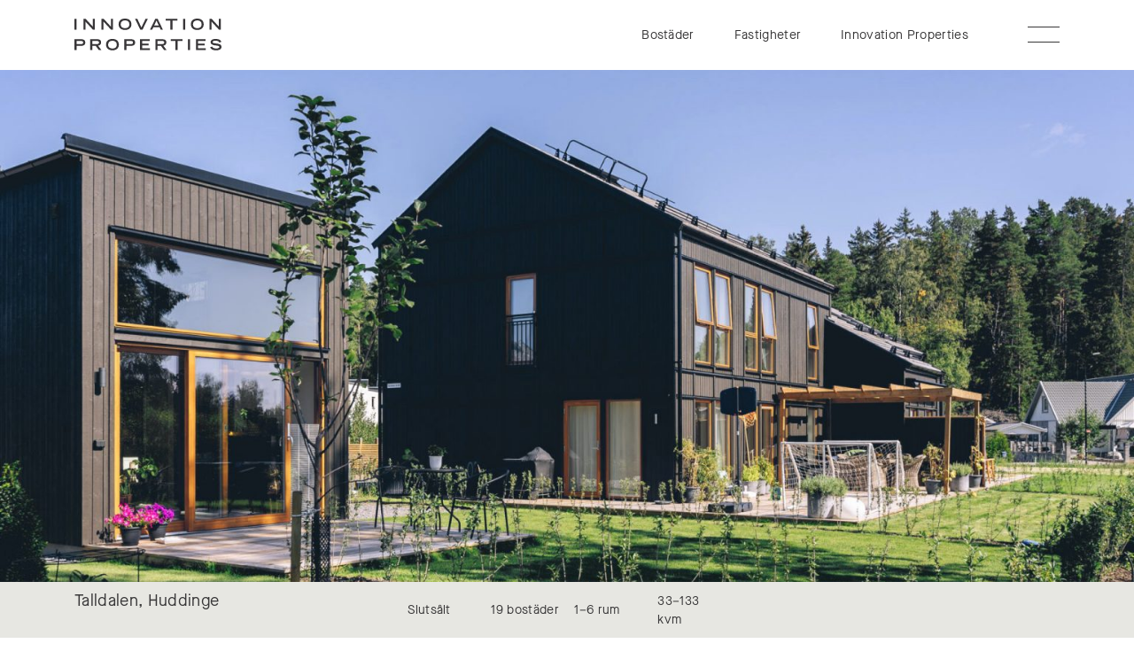

--- FILE ---
content_type: text/html; charset=UTF-8
request_url: https://innovationproperties.se/bostad/talldalen/
body_size: 10602
content:
<!doctype html>
<html class="no-js" lang="sv">
    <head>
        <meta charset="utf-8">
        <meta http-equiv="x-ua-compatible" content="ie=edge">
        <meta name="viewport" content="width=device-width, initial-scale=1">
        <meta name='robots' content='index, follow, max-image-preview:large, max-snippet:-1, max-video-preview:-1' />
	<style>img:is([sizes="auto" i], [sizes^="auto," i]) { contain-intrinsic-size: 3000px 1500px }</style>
	
	<!-- This site is optimized with the Yoast SEO plugin v24.1 - https://yoast.com/wordpress/plugins/seo/ -->
	<title>Talldalen, Huddinge - Innovation Properties</title>
	<link rel="canonical" href="https://innovationproperties.se/bostad/talldalen/" />
	<meta property="og:locale" content="sv_SE" />
	<meta property="og:type" content="article" />
	<meta property="og:title" content="Talldalen, Huddinge - Innovation Properties" />
	<meta property="og:url" content="https://innovationproperties.se/bostad/talldalen/" />
	<meta property="og:site_name" content="Innovation Properties" />
	<meta property="article:modified_time" content="2021-12-06T10:05:48+00:00" />
	<meta property="og:image" content="https://innovationproperties.se/app/uploads/2021/11/Talldalen-Thumb-Innovation-Properties.jpg" />
	<meta property="og:image:width" content="1576" />
	<meta property="og:image:height" content="1128" />
	<meta property="og:image:type" content="image/jpeg" />
	<meta name="twitter:card" content="summary_large_image" />
	<script type="application/ld+json" class="yoast-schema-graph">{"@context":"https://schema.org","@graph":[{"@type":"WebPage","@id":"https://innovationproperties.se/bostad/talldalen/","url":"https://innovationproperties.se/bostad/talldalen/","name":"Talldalen, Huddinge - Innovation Properties","isPartOf":{"@id":"https://innovationproperties.se/#website"},"primaryImageOfPage":{"@id":"https://innovationproperties.se/bostad/talldalen/#primaryimage"},"image":{"@id":"https://innovationproperties.se/bostad/talldalen/#primaryimage"},"thumbnailUrl":"https://innovationproperties.se/app/uploads/2021/11/Talldalen-Thumb-Innovation-Properties.jpg","datePublished":"2021-01-30T13:54:11+00:00","dateModified":"2021-12-06T10:05:48+00:00","breadcrumb":{"@id":"https://innovationproperties.se/bostad/talldalen/#breadcrumb"},"inLanguage":"sv-SE","potentialAction":[{"@type":"ReadAction","target":["https://innovationproperties.se/bostad/talldalen/"]}]},{"@type":"ImageObject","inLanguage":"sv-SE","@id":"https://innovationproperties.se/bostad/talldalen/#primaryimage","url":"https://innovationproperties.se/app/uploads/2021/11/Talldalen-Thumb-Innovation-Properties.jpg","contentUrl":"https://innovationproperties.se/app/uploads/2021/11/Talldalen-Thumb-Innovation-Properties.jpg","width":1576,"height":1128},{"@type":"BreadcrumbList","@id":"https://innovationproperties.se/bostad/talldalen/#breadcrumb","itemListElement":[{"@type":"ListItem","position":1,"name":"Home","item":"https://innovationproperties.se/"},{"@type":"ListItem","position":2,"name":"Bostader","item":"https://innovationproperties.se/bostad/"},{"@type":"ListItem","position":3,"name":"Talldalen, Huddinge"}]},{"@type":"WebSite","@id":"https://innovationproperties.se/#website","url":"https://innovationproperties.se/","name":"Innovation Properties","description":"","potentialAction":[{"@type":"SearchAction","target":{"@type":"EntryPoint","urlTemplate":"https://innovationproperties.se/?s={search_term_string}"},"query-input":{"@type":"PropertyValueSpecification","valueRequired":true,"valueName":"search_term_string"}}],"inLanguage":"sv-SE"}]}</script>
	<!-- / Yoast SEO plugin. -->


<link rel='stylesheet' id='wp-block-library-css' href='https://innovationproperties.se/wp/wp-includes/css/dist/block-library/style.min.css?ver=c2aefe9b4afd74650c0d576a97b5deb8' media='all' />
<style id='classic-theme-styles-inline-css'>
/*! This file is auto-generated */
.wp-block-button__link{color:#fff;background-color:#32373c;border-radius:9999px;box-shadow:none;text-decoration:none;padding:calc(.667em + 2px) calc(1.333em + 2px);font-size:1.125em}.wp-block-file__button{background:#32373c;color:#fff;text-decoration:none}
</style>
<style id='global-styles-inline-css'>
:root{--wp--preset--aspect-ratio--square: 1;--wp--preset--aspect-ratio--4-3: 4/3;--wp--preset--aspect-ratio--3-4: 3/4;--wp--preset--aspect-ratio--3-2: 3/2;--wp--preset--aspect-ratio--2-3: 2/3;--wp--preset--aspect-ratio--16-9: 16/9;--wp--preset--aspect-ratio--9-16: 9/16;--wp--preset--color--black: #000000;--wp--preset--color--cyan-bluish-gray: #abb8c3;--wp--preset--color--white: #ffffff;--wp--preset--color--pale-pink: #f78da7;--wp--preset--color--vivid-red: #cf2e2e;--wp--preset--color--luminous-vivid-orange: #ff6900;--wp--preset--color--luminous-vivid-amber: #fcb900;--wp--preset--color--light-green-cyan: #7bdcb5;--wp--preset--color--vivid-green-cyan: #00d084;--wp--preset--color--pale-cyan-blue: #8ed1fc;--wp--preset--color--vivid-cyan-blue: #0693e3;--wp--preset--color--vivid-purple: #9b51e0;--wp--preset--gradient--vivid-cyan-blue-to-vivid-purple: linear-gradient(135deg,rgba(6,147,227,1) 0%,rgb(155,81,224) 100%);--wp--preset--gradient--light-green-cyan-to-vivid-green-cyan: linear-gradient(135deg,rgb(122,220,180) 0%,rgb(0,208,130) 100%);--wp--preset--gradient--luminous-vivid-amber-to-luminous-vivid-orange: linear-gradient(135deg,rgba(252,185,0,1) 0%,rgba(255,105,0,1) 100%);--wp--preset--gradient--luminous-vivid-orange-to-vivid-red: linear-gradient(135deg,rgba(255,105,0,1) 0%,rgb(207,46,46) 100%);--wp--preset--gradient--very-light-gray-to-cyan-bluish-gray: linear-gradient(135deg,rgb(238,238,238) 0%,rgb(169,184,195) 100%);--wp--preset--gradient--cool-to-warm-spectrum: linear-gradient(135deg,rgb(74,234,220) 0%,rgb(151,120,209) 20%,rgb(207,42,186) 40%,rgb(238,44,130) 60%,rgb(251,105,98) 80%,rgb(254,248,76) 100%);--wp--preset--gradient--blush-light-purple: linear-gradient(135deg,rgb(255,206,236) 0%,rgb(152,150,240) 100%);--wp--preset--gradient--blush-bordeaux: linear-gradient(135deg,rgb(254,205,165) 0%,rgb(254,45,45) 50%,rgb(107,0,62) 100%);--wp--preset--gradient--luminous-dusk: linear-gradient(135deg,rgb(255,203,112) 0%,rgb(199,81,192) 50%,rgb(65,88,208) 100%);--wp--preset--gradient--pale-ocean: linear-gradient(135deg,rgb(255,245,203) 0%,rgb(182,227,212) 50%,rgb(51,167,181) 100%);--wp--preset--gradient--electric-grass: linear-gradient(135deg,rgb(202,248,128) 0%,rgb(113,206,126) 100%);--wp--preset--gradient--midnight: linear-gradient(135deg,rgb(2,3,129) 0%,rgb(40,116,252) 100%);--wp--preset--font-size--small: 13px;--wp--preset--font-size--medium: 20px;--wp--preset--font-size--large: 36px;--wp--preset--font-size--x-large: 42px;--wp--preset--spacing--20: 0.44rem;--wp--preset--spacing--30: 0.67rem;--wp--preset--spacing--40: 1rem;--wp--preset--spacing--50: 1.5rem;--wp--preset--spacing--60: 2.25rem;--wp--preset--spacing--70: 3.38rem;--wp--preset--spacing--80: 5.06rem;--wp--preset--shadow--natural: 6px 6px 9px rgba(0, 0, 0, 0.2);--wp--preset--shadow--deep: 12px 12px 50px rgba(0, 0, 0, 0.4);--wp--preset--shadow--sharp: 6px 6px 0px rgba(0, 0, 0, 0.2);--wp--preset--shadow--outlined: 6px 6px 0px -3px rgba(255, 255, 255, 1), 6px 6px rgba(0, 0, 0, 1);--wp--preset--shadow--crisp: 6px 6px 0px rgba(0, 0, 0, 1);}:where(.is-layout-flex){gap: 0.5em;}:where(.is-layout-grid){gap: 0.5em;}body .is-layout-flex{display: flex;}.is-layout-flex{flex-wrap: wrap;align-items: center;}.is-layout-flex > :is(*, div){margin: 0;}body .is-layout-grid{display: grid;}.is-layout-grid > :is(*, div){margin: 0;}:where(.wp-block-columns.is-layout-flex){gap: 2em;}:where(.wp-block-columns.is-layout-grid){gap: 2em;}:where(.wp-block-post-template.is-layout-flex){gap: 1.25em;}:where(.wp-block-post-template.is-layout-grid){gap: 1.25em;}.has-black-color{color: var(--wp--preset--color--black) !important;}.has-cyan-bluish-gray-color{color: var(--wp--preset--color--cyan-bluish-gray) !important;}.has-white-color{color: var(--wp--preset--color--white) !important;}.has-pale-pink-color{color: var(--wp--preset--color--pale-pink) !important;}.has-vivid-red-color{color: var(--wp--preset--color--vivid-red) !important;}.has-luminous-vivid-orange-color{color: var(--wp--preset--color--luminous-vivid-orange) !important;}.has-luminous-vivid-amber-color{color: var(--wp--preset--color--luminous-vivid-amber) !important;}.has-light-green-cyan-color{color: var(--wp--preset--color--light-green-cyan) !important;}.has-vivid-green-cyan-color{color: var(--wp--preset--color--vivid-green-cyan) !important;}.has-pale-cyan-blue-color{color: var(--wp--preset--color--pale-cyan-blue) !important;}.has-vivid-cyan-blue-color{color: var(--wp--preset--color--vivid-cyan-blue) !important;}.has-vivid-purple-color{color: var(--wp--preset--color--vivid-purple) !important;}.has-black-background-color{background-color: var(--wp--preset--color--black) !important;}.has-cyan-bluish-gray-background-color{background-color: var(--wp--preset--color--cyan-bluish-gray) !important;}.has-white-background-color{background-color: var(--wp--preset--color--white) !important;}.has-pale-pink-background-color{background-color: var(--wp--preset--color--pale-pink) !important;}.has-vivid-red-background-color{background-color: var(--wp--preset--color--vivid-red) !important;}.has-luminous-vivid-orange-background-color{background-color: var(--wp--preset--color--luminous-vivid-orange) !important;}.has-luminous-vivid-amber-background-color{background-color: var(--wp--preset--color--luminous-vivid-amber) !important;}.has-light-green-cyan-background-color{background-color: var(--wp--preset--color--light-green-cyan) !important;}.has-vivid-green-cyan-background-color{background-color: var(--wp--preset--color--vivid-green-cyan) !important;}.has-pale-cyan-blue-background-color{background-color: var(--wp--preset--color--pale-cyan-blue) !important;}.has-vivid-cyan-blue-background-color{background-color: var(--wp--preset--color--vivid-cyan-blue) !important;}.has-vivid-purple-background-color{background-color: var(--wp--preset--color--vivid-purple) !important;}.has-black-border-color{border-color: var(--wp--preset--color--black) !important;}.has-cyan-bluish-gray-border-color{border-color: var(--wp--preset--color--cyan-bluish-gray) !important;}.has-white-border-color{border-color: var(--wp--preset--color--white) !important;}.has-pale-pink-border-color{border-color: var(--wp--preset--color--pale-pink) !important;}.has-vivid-red-border-color{border-color: var(--wp--preset--color--vivid-red) !important;}.has-luminous-vivid-orange-border-color{border-color: var(--wp--preset--color--luminous-vivid-orange) !important;}.has-luminous-vivid-amber-border-color{border-color: var(--wp--preset--color--luminous-vivid-amber) !important;}.has-light-green-cyan-border-color{border-color: var(--wp--preset--color--light-green-cyan) !important;}.has-vivid-green-cyan-border-color{border-color: var(--wp--preset--color--vivid-green-cyan) !important;}.has-pale-cyan-blue-border-color{border-color: var(--wp--preset--color--pale-cyan-blue) !important;}.has-vivid-cyan-blue-border-color{border-color: var(--wp--preset--color--vivid-cyan-blue) !important;}.has-vivid-purple-border-color{border-color: var(--wp--preset--color--vivid-purple) !important;}.has-vivid-cyan-blue-to-vivid-purple-gradient-background{background: var(--wp--preset--gradient--vivid-cyan-blue-to-vivid-purple) !important;}.has-light-green-cyan-to-vivid-green-cyan-gradient-background{background: var(--wp--preset--gradient--light-green-cyan-to-vivid-green-cyan) !important;}.has-luminous-vivid-amber-to-luminous-vivid-orange-gradient-background{background: var(--wp--preset--gradient--luminous-vivid-amber-to-luminous-vivid-orange) !important;}.has-luminous-vivid-orange-to-vivid-red-gradient-background{background: var(--wp--preset--gradient--luminous-vivid-orange-to-vivid-red) !important;}.has-very-light-gray-to-cyan-bluish-gray-gradient-background{background: var(--wp--preset--gradient--very-light-gray-to-cyan-bluish-gray) !important;}.has-cool-to-warm-spectrum-gradient-background{background: var(--wp--preset--gradient--cool-to-warm-spectrum) !important;}.has-blush-light-purple-gradient-background{background: var(--wp--preset--gradient--blush-light-purple) !important;}.has-blush-bordeaux-gradient-background{background: var(--wp--preset--gradient--blush-bordeaux) !important;}.has-luminous-dusk-gradient-background{background: var(--wp--preset--gradient--luminous-dusk) !important;}.has-pale-ocean-gradient-background{background: var(--wp--preset--gradient--pale-ocean) !important;}.has-electric-grass-gradient-background{background: var(--wp--preset--gradient--electric-grass) !important;}.has-midnight-gradient-background{background: var(--wp--preset--gradient--midnight) !important;}.has-small-font-size{font-size: var(--wp--preset--font-size--small) !important;}.has-medium-font-size{font-size: var(--wp--preset--font-size--medium) !important;}.has-large-font-size{font-size: var(--wp--preset--font-size--large) !important;}.has-x-large-font-size{font-size: var(--wp--preset--font-size--x-large) !important;}
:where(.wp-block-post-template.is-layout-flex){gap: 1.25em;}:where(.wp-block-post-template.is-layout-grid){gap: 1.25em;}
:where(.wp-block-columns.is-layout-flex){gap: 2em;}:where(.wp-block-columns.is-layout-grid){gap: 2em;}
:root :where(.wp-block-pullquote){font-size: 1.5em;line-height: 1.6;}
</style>
<link rel='stylesheet' id='ma_styles-css' href='https://innovationproperties.se/app/themes/innovation-theme/assets/css/app.css?ver=0.12.2' media='all' />
<link rel="https://api.w.org/" href="https://innovationproperties.se/wp-json/" /><link rel='shortlink' href='https://innovationproperties.se/?p=952' />
<link rel="alternate" title="oEmbed (JSON)" type="application/json+oembed" href="https://innovationproperties.se/wp-json/oembed/1.0/embed?url=https%3A%2F%2Finnovationproperties.se%2Fbostad%2Ftalldalen%2F" />
<link rel="alternate" title="oEmbed (XML)" type="text/xml+oembed" href="https://innovationproperties.se/wp-json/oembed/1.0/embed?url=https%3A%2F%2Finnovationproperties.se%2Fbostad%2Ftalldalen%2F&#038;format=xml" />
		<style id="wp-custom-css">
			:is(.gform_button){
	background-color: #fff;
  border: 1px solid #393839;
  color: #393839;
  font-family: maison,helvetica,arial,sans-serif;
  font-size: clamp(14px,.9375vw,20px);
  line-height: .8;
  margin-left: auto;
  max-width: 320px;
  min-width: 111px;
  padding: .5em 1em;
  text-align: center;
}

.gfield :is(input, textarea){
	border: 1px solid #393839;
	padding: .5em 1em;
}		</style>
		<!-- Global site tag (gtag.js) - Google Analytics -->
<script async src="https://www.googletagmanager.com/gtag/js?id=UA-64995025-1"></script>
<script>
window.dataLayer = window.dataLayer || [];
function gtag(){dataLayer.push(arguments);}
gtag('js', new Date());

gtag('config', 'UA-64995025-1');

</script>
            </head>
    <body data-rsssl=1 class="bostad-template-default single single-bostad postid-952">
        <svg aria-hidden="true" style="position: absolute; width: 0; height: 0; overflow: hidden;" version="1.1" xmlns="http://www.w3.org/2000/svg" xmlns:xlink="http://www.w3.org/1999/xlink">
    <defs>
        <symbol id="icon-burger" viewBox="0 0 30 30">
            <path d="M0 7.5h30v1.2H0zM0 21.2h30v1.2H0z"/>
        </symbol>
        <symbol id="icon-cross" viewBox="0 0 30 30">
            <path d="m26 4.8-.8-.8L15 14.1 4.8 4l-.8.8L14.1 15 4 25.2l.8.8L15 15.9 25.2 26l.8-.8L15.9 15z"/>
        </symbol>
        <symbol id="icon-plus" viewBox="0 0 15 15">
            <path d="M15 6.9H8.1V0H6.9v6.9H0v1.2h6.9V15h1.2V8.1H15z"/>
        </symbol>
        <symbol id="icon-arrow-right" viewBox="0 0 20 20">
            <path d="m12.1 2.1-.9.8 6.4 6.5H0v1.2h17.6l-6.4 6.5.9.8L20 10z"/>
        </symbol>
        <symbol id="icon-sign" viewBox="0 0 15 15">
            <path d="M0 11.3h7.5v1.2H0zM0 6.9h15v1.2H0zM0 2.4h15v1.2H0z"/>
        </symbol>
        <symbol id="icon-chevron-right" viewBox="0 0 15 15">
            <path d="M7.5 11.7 0 4.2l.9-.9 6.6 6.6 6.6-6.6.9.9z"/>
        </symbol>
        <symbol id="icon-download" viewBox="0 0 15 15">
            <path d="m15 4.6-.9-.9-6 6V0H6.9v9.7l-6-5.9-.9.8 7.5 7.5zM0 13.8h15V15H0z"/>
        </symbol>
        <symbol id="icon-square-empty" viewBox="0 0 15 15">
            <path d="M15 15H0V0h15v15zM1.2 13.8h12.5V1.2H1.2v12.6z"/>
        </symbol>
        <symbol id="icon-square-filled" viewBox="0 0 15 15">
            <path d="M0 0h15v15H0z"/>
        </symbol>
        <symbol id="icon-client" viewBox="0 0 15 15">
            <path d="M7.5 8.8c-2.4 0-4.4-2-4.4-4.4S5.1 0 7.5 0s4.4 2 4.4 4.4-2 4.4-4.4 4.4zm0-7.6c-1.7 0-3.1 1.4-3.1 3.1s1.4 3.1 3.1 3.1 3.1-1.4 3.1-3.1-1.4-3.1-3.1-3.1zM2.3 15c.8-2.1 2.8-3.6 5.2-3.6s4.4 1.5 5.2 3.6H14c-.9-2.8-3.5-4.8-6.5-4.8S1.8 12.2 1 15h1.3z"/>
        </symbol>
        <symbol id="icon-facebook" viewBox="0 0 15 15">
            <path d="M13.7 1.2v12.5H1.2V1.2h12.5M15 0H0v15h15V0z"/>
            <path d="M11.3 3.8V2.6c-1.4 0-3.4 0-3.4 2.8v1.1H6.4v1.2h1.5v4.8h1.2V7.6h2.2V6.4H9.1V5.3c0-1.4.6-1.5 2.2-1.5z"/>
        </symbol>
        <symbol id="icon-linkedin" viewBox="0 0 15 15">
            <path d="M13.7 1.2v12.5H1.2V1.2h12.5M15 0H0v15h15V0z"/>
            <path d="M4.1 7.2h1.2v5.3H4.1z"/>
            <circle cx="4.7" cy="5.5" r=".8"/>
            <path d="M10.1 9.7v2.8h1.2V9.2c0-1.1-.9-2.1-2.1-2.1-.8 0-1.4.4-1.6.9v-.8H6.4v5.3h1.2V9.9c0-.5.2-1.5 1.1-1.7.5-.1.9.1 1.2.5.2.3.2.8.2 1z"/>
        </symbol>
        <symbol id="icon-instagram" viewBox="0 0 15 15">
            <path d="M13.7 1.2v12.5H1.2V1.2h12.5M15 0H0v15h15V0z"/>
            <path d="M7.5 11.8c-2.3 0-4.2-1.9-4.2-4.2s1.9-4.2 4.2-4.2 4.2 1.9 4.2 4.2-1.9 4.2-4.2 4.2zm0-7.3c-1.7 0-3 1.3-3 3s1.3 3 3 3 3-1.3 3-3-1.3-3-3-3z"/>
            <circle cx="11.7" cy="3.3" r=".8"/>
        </symbol>
    </defs>
</svg>

        <header class="site-header">
            <div class="site-header__wrapper">
                <div class="site-logo">
    <a href="https://innovationproperties.se">
        <svg width="250" height="54" viewBox="0 0 250 54" fill="none" xmlns="http://www.w3.org/2000/svg">
            <rect y="0.46167" width="3.58501" height="18.3324" fill="#383638"/><path d="M31.3688 0.46167V13.6882L19.0929 0.46167H15.3177V18.7941H18.7398V5.07873L31.5046 18.7941H34.7909V0.46167H31.3688Z" fill="#383638"/><path d="M62.0858 0.46167V13.6882L49.8099 0.46167H46.0348V18.7941H49.484V5.07873L62.2488 18.7941H65.5079V0.46167H62.0858Z" fill="#383638"/><path fill-rule="evenodd" clip-rule="evenodd" d="M96.931 9.75014C96.931 4.75285 94.0793 0 86.013 0C77.9467 0 75.095 4.75285 75.095 9.75014C75.095 13.5524 77.3492 19.2287 86.013 19.2287C94.6768 19.2287 96.931 13.5524 96.931 9.75014ZM86.0402 3.06898C90.2227 3.06898 93.3731 5.13308 93.3731 9.56002C93.3731 14.7474 89.4622 16.1597 86.0402 16.1597C82.6181 16.1597 78.7072 14.7474 78.7072 9.56002C78.7072 5.13308 81.8577 3.06898 86.0402 3.06898Z" fill="#383638"/><path d="M120.858 0.46167L113.851 15.0733L106.953 0.46167H103.123L111.977 18.7941H115.725L124.688 0.46167H120.858Z" fill="#383638"/><path fill-rule="evenodd" clip-rule="evenodd" d="M128.408 18.7941L137.452 0.46167H141.553L150.462 18.7941H146.687L144.758 14.5844H134.166L132.211 18.7941H128.408ZM143.319 11.5154L139.489 3.34054L135.66 11.5154H143.319Z" fill="#383638"/><path d="M154.997 0.46167V3.53065H163.199V18.7941H166.784V3.53065H174.986V0.46167H154.997Z" fill="#383638"/><rect x="184.764" y="0.46167" width="3.58501" height="18.3324" fill="#383638"/><path fill-rule="evenodd" clip-rule="evenodd" d="M219.772 9.75014C219.772 4.75285 216.92 0 208.854 0C200.788 0 197.936 4.75285 197.936 9.75014C197.936 13.5524 200.19 19.2287 208.854 19.2287C217.518 19.2287 219.772 13.5524 219.772 9.75014ZM208.881 3.06898C213.064 3.06898 216.214 5.13308 216.214 9.56002C216.214 14.7474 212.303 16.1597 208.881 16.1597C205.459 16.1597 201.548 14.7474 201.548 9.56002C201.548 5.13308 204.699 3.06898 208.881 3.06898Z" fill="#383638"/><path d="M245.627 0.46167V13.6882L233.379 0.46167H229.576V18.7941H233.026V5.07873L245.79 18.7941H249.049V0.46167H245.627Z" fill="#383638"/><path fill-rule="evenodd" clip-rule="evenodd" d="M10.2118 34.9268H0V53.2592H3.58501V46.1435H10.2118C13.308 46.1435 18.4139 46.1435 18.4139 40.5487C18.4139 34.9268 13.308 34.9268 10.2118 34.9268ZM14.8289 40.5215C14.8289 42.9115 13.0364 43.0745 10.9995 43.0745H3.58501V37.9957H10.9995C13.0364 37.9957 14.8289 38.1859 14.8289 40.5215Z" fill="#383638"/><path fill-rule="evenodd" clip-rule="evenodd" d="M37.887 34.9268H26.8604V53.2592H30.4454V46.0349H36.1217L41.4177 53.2592H45.8447L40.2227 45.7904C42.9386 45.6275 45.3558 43.7535 45.3558 40.3857C45.3558 35.9045 42.2325 34.9268 37.887 34.9268ZM41.7979 40.4672C41.7979 42.64 40.3042 43.0745 37.371 43.0745V43.0473H30.4454V37.8871H37.371C40.3042 37.8871 41.7979 38.3217 41.7979 40.4672Z" fill="#383638"/><path fill-rule="evenodd" clip-rule="evenodd" d="M75.5568 44.215C75.5568 39.2177 72.7051 34.4648 64.6388 34.4648C56.5454 34.4648 53.7208 39.2177 53.7208 44.215C53.7208 48.0173 55.975 53.6935 64.6388 53.6935C73.3026 53.6935 75.5568 48.0173 75.5568 44.215ZM64.6388 37.5338C68.8213 37.5338 71.9718 39.5979 71.9718 44.0249C71.9718 49.2123 68.0609 50.6245 64.6388 50.6245C61.2168 50.6245 57.3058 49.2123 57.3058 44.0249C57.3058 39.5979 60.4563 37.5338 64.6388 37.5338Z" fill="#383638"/><path fill-rule="evenodd" clip-rule="evenodd" d="M95.0027 34.9268H84.7909V53.2592H88.3759V46.1435H95.0027C98.0989 46.1435 103.205 46.1435 103.205 40.5487C103.205 34.9268 98.0989 34.9268 95.0027 34.9268ZM99.6198 40.5215C99.6198 42.9115 97.8273 43.0745 95.7903 43.0745H88.3759V37.9957H95.7903C97.8273 37.9957 99.6198 38.1859 99.6198 40.5215Z" fill="#383638"/><path d="M111.624 34.9268V53.2592H128.381V50.1902H115.209V45.3287H126.29V42.2597H115.209V37.9957H128.083V34.9268H111.624Z" fill="#383638"/><path fill-rule="evenodd" clip-rule="evenodd" d="M148.805 34.9268H137.778V53.2592H141.363V46.0349H147.04L152.363 53.2592H156.763L151.141 45.7904C153.857 45.6275 156.274 43.7535 156.274 40.3857C156.274 35.9045 153.15 34.9268 148.805 34.9268ZM152.716 40.4672C152.716 42.64 151.222 43.0745 148.289 43.0745V43.0473H141.363V37.8871H148.289C151.222 37.8871 152.716 38.3217 152.716 40.4672Z" fill="#383638"/><path d="M163.634 34.9268V37.9957H171.836V53.2592H175.421V37.9957H183.623V34.9268H163.634Z" fill="#383638"/><rect x="192.993" y="34.9268" width="3.58501" height="18.3324" fill="#383638"/><path d="M206.573 34.9268V53.2592H223.303V50.1902H210.13V45.3287H221.211V42.2597H210.13V37.9957H223.004V34.9268H206.573Z" fill="#383638"/><path d="M246.306 40.4944C245.736 38.8648 244.242 37.4525 239.87 37.4525C237.452 37.4525 235.008 38.05 235.008 39.7611C235.008 40.5487 235.47 41.3906 239.109 41.8252L243.455 42.477C247.556 43.1016 250 44.704 250 47.773C250 52.1185 245.872 53.7209 240.983 53.7209C233.107 53.7209 231.179 49.8371 230.771 48.452L234.221 47.3656C234.872 48.6964 236.23 50.6519 241.092 50.6519C244.025 50.6519 246.442 49.7013 246.442 48.0989C246.442 46.9039 245.084 46.1435 242.45 45.7904L238.077 45.1929C233.84 44.6226 231.477 42.7757 231.477 39.9783C231.477 34.4922 238.62 34.4922 240.033 34.4922C247.936 34.4922 249.294 38.1587 249.756 39.408L246.306 40.4944Z" fill="#383638"/>
        </svg>
    </a>
</div>
<nav class="site-navigation">
    <ul id="menu-main-menu" class="menu"><li id="menu-item-423" class="menu-item menu-item-type-post_type menu-item-object-page menu-item-423"><a href="https://innovationproperties.se/bostader/">Bostäder</a></li>
<li id="menu-item-428" class="menu-item menu-item-type-post_type menu-item-object-page menu-item-428"><a href="https://innovationproperties.se/forvaltningsomraden/">Fastigheter</a></li>
<li id="menu-item-19" class="menu-item menu-item-type-post_type menu-item-object-page menu-item-19"><a href="https://innovationproperties.se/innovation-properties/">Innovation Properties</a></li>
</ul>
    <button class="hamburger">
        <div class="line1"></div>
        <div class="line2"></div>
    </button>
</nav>
            </div>
            <nav id="site-menu__dropdown" class="site-menu__dropdown">
                <div class="menu-dropdown-container"><ul id="menu-dropdown" class="menu"><li id="menu-item-422" class="menu-item menu-item-type-post_type menu-item-object-page menu-item-has-children menu-item-422"><a href="https://innovationproperties.se/bostader/">Bostäder</a>
<ul class="sub-menu">
	<li id="menu-item-360" class="menu-item menu-item-type-post_type menu-item-object-page menu-item-360"><a href="https://innovationproperties.se/att-kopa-nyproduktion/">Att köpa nyproduktion</a></li>
	<li id="menu-item-361" class="menu-item menu-item-type-post_type menu-item-object-page menu-item-361"><a href="https://innovationproperties.se/att-hyra-av-oss/">Att hyra av oss</a></li>
</ul>
</li>
<li id="menu-item-427" class="menu-item menu-item-type-post_type menu-item-object-page menu-item-427"><a href="https://innovationproperties.se/forvaltningsomraden/">Fastigheter</a></li>
<li id="menu-item-365" class="menu-item menu-item-type-post_type menu-item-object-page menu-item-has-children menu-item-365"><a href="https://innovationproperties.se/innovation-properties/">Innovation Properties</a>
<ul class="sub-menu">
	<li id="menu-item-366" class="menu-item menu-item-type-post_type menu-item-object-page menu-item-366"><a href="https://innovationproperties.se/kontakt/">Kontakt</a></li>
	<li id="menu-item-367" class="menu-item menu-item-type-post_type menu-item-object-page menu-item-367"><a href="https://innovationproperties.se/karriar/">Karriär</a></li>
	<li id="menu-item-368" class="menu-item menu-item-type-post_type menu-item-object-page menu-item-368"><a href="https://innovationproperties.se/samarbetspartners/">Samarbetspartners</a></li>
	<li id="menu-item-369" class="menu-item menu-item-type-post_type menu-item-object-page menu-item-369"><a href="https://innovationproperties.se/finansiell-information/">Finansiell information</a></li>
	<li id="menu-item-521" class="menu-item menu-item-type-post_type menu-item-object-page menu-item-521"><a href="https://innovationproperties.se/pressrum/">Pressrum</a></li>
	<li id="menu-item-1738" class="menu-item menu-item-type-post_type menu-item-object-page menu-item-1738"><a href="https://innovationproperties.se/markforvarv/">Fastighetsförvärv</a></li>
</ul>
</li>
<li id="menu-item-1484" class="menu-item menu-item-type-post_type menu-item-object-page menu-item-1484"><a href="https://innovationproperties.se/nyheter/">Nyheter</a></li>
<li id="menu-item-1485" class="menu-item menu-item-type-post_type menu-item-object-page menu-item-has-children menu-item-1485"><a href="https://innovationproperties.se/hallbarhet/">Hållbarhet</a>
<ul class="sub-menu">
	<li id="menu-item-1490" class="menu-item menu-item-type-post_type menu-item-object-page menu-item-1490"><a href="https://innovationproperties.se/miljoarbete/">Miljöarbete</a></li>
	<li id="menu-item-1489" class="menu-item menu-item-type-post_type menu-item-object-page menu-item-1489"><a href="https://innovationproperties.se/samhallsengagemang/">Samhällsengagemang</a></li>
</ul>
</li>
</ul></div>            </nav>
                    </header>

        <main>
<section class="module module_hero has-image">
      <img width="1920" height="1080" src="https://innovationproperties.se/app/uploads/2021/11/Talldalen-Hero-Innovation-Properties.jpg" class="image" alt="" decoding="async" fetchpriority="high" srcset="https://innovationproperties.se/app/uploads/2021/11/Talldalen-Hero-Innovation-Properties.jpg 1920w, https://innovationproperties.se/app/uploads/2021/11/Talldalen-Hero-Innovation-Properties-1000x563.jpg 1000w, https://innovationproperties.se/app/uploads/2021/11/Talldalen-Hero-Innovation-Properties-768x432.jpg 768w, https://innovationproperties.se/app/uploads/2021/11/Talldalen-Hero-Innovation-Properties-1536x864.jpg 1536w" sizes="(max-width: 1920px) 100vw, 1920px" /></section>
<section style="background-color: #e7e7e2; " class="module module_bostad-banner has-content">
    
    <div class="wrapper">
        <h1 class="title">Talldalen, Huddinge</h1>
        <ul class="values">
            
            <li>Slutsålt</li>
            
            <li>19 bostäder</li>
            
            <li>1–6 rum</li>
            
            <li>33–133 kvm</li>
            
        </ul>
        
    </div>
    </section>
<section class="module module_image_wyswig has-content has-image" style="background-color: #ffffff; color: #393839;">
    <div class="block block__image">
        <figure class="image-container">
            <img width="1520" height="855" src="https://innovationproperties.se/app/uploads/2021/11/Ostra-Terrassen-Landscape-Innovation-Properties.jpg" class="image" alt="" decoding="async" srcset="https://innovationproperties.se/app/uploads/2021/11/Ostra-Terrassen-Landscape-Innovation-Properties.jpg 1520w, https://innovationproperties.se/app/uploads/2021/11/Ostra-Terrassen-Landscape-Innovation-Properties-1000x563.jpg 1000w, https://innovationproperties.se/app/uploads/2021/11/Ostra-Terrassen-Landscape-Innovation-Properties-768x432.jpg 768w" sizes="(max-width: 1520px) 100vw, 1520px" />                    </figure>
    </div>
    <div class="block block__text">
        <div class="wrapper">
            <div class="wyswig text-flow">
                <h2>Talldalen</h2>
<p>Projekt Talldalen är omsorgsfullt ritat med den aktiva barnfamiljen i fokus. Materialvalen är varma i sina toner som tillsammans med dom stora fönsterpartierna i ek skapar unika och attraktiva bostäder att trivas i under lång tid.</p>
<p>Projektet är optimalt beläget i hjärtat av Talldalen där Vistaberg möter Glömsta. Här är det direkt närhet till både förskola, skola och busskommunikationer. Projektet angränsar även till stall, löparspår och naturområden med badsjön Gömmaren inte långt bort.</p>
<p>Projektet inrymmer moderna parhus med en samtida arkitektur i olika storlekar och yteffektiva studiohus. Bostäderna vetter i soligt sydvästläge och säljs helt nyckelfärdiga med altaner och gräsmatta.</p>
<ul class="post-share-list">
<li>Dela:</li>
<li class="post-share-list-item">
        <a href="https://www.facebook.com/sharer/sharer.php?u=https%3A%2F%2Finnovationproperties.se%2Fbostad%2Ftalldalen%2F"
            onclick="window.open(this.href,'targetWindow','toolbar=no,location=0,status=no,menubar=no,scrollbars=yes,resizable=yes,width=550,height=420,top=Math.round((window.innerHeight / 2) - (420 / 2))'),left=Math.round((window.innerWidth / 2) - (550 / 1)); return false;" target="_blank"
            rel="noopener">Facebook</a>
    </li>
<li class="post-share-list-item">
        <a href="https://twitter.com/intent/tweet?url=https%3A%2F%2Finnovationproperties.se%2Fbostad%2Ftalldalen%2F&#038;text=Innovation+Properties+-+Talldalen%2C+Huddinge"
            onclick="window.open(this.href,'targetWindow','toolbar=no,location=0,status=no,menubar=no,scrollbars=yes,resizable=yes,width=550,height=420,top=Math.round((window.innerHeight / 2) - (420 / 2))'),left=Math.round((window.innerWidth / 2) - (550 / 1)); return false;" target="_blank"
            rel="noopener">Twitter</a>
    </li>
<li class="post-share-list-item">
        <a href="https://www.linkedin.com/sharing/share-offsite/?url=https%3A%2F%2Finnovationproperties.se%2Fbostad%2Ftalldalen%2F"
            onclick="window.open(this.href,'targetWindow','toolbar=no,location=0,status=no,menubar=no,scrollbars=yes,resizable=yes,width=550,height=420,top=Math.round((window.innerHeight / 2) - (420 / 2))'),left=Math.round((window.innerWidth / 2) - (550 / 1)); return false;" target="_blank"
            rel="noopener">LinkedIn</a>
    </li>
</ul>
            </div>
        </div>
    </div>
</section>
<section style="background-color: #c7b6a4; color: #393839;" class="module module_slideshow has-content">
    
    <div class="wrapper">
        <div class="slideshow">
            
            <div class="slideshow-item is-portrait">
                <figure class="slideshow-item__media">
                    <img width="1383" height="1536" src="https://innovationproperties.se/app/uploads/2021/11/Ostra-Terrassen-Gallery-1-Innovation-Properties.jpg" class="slideshow-item__image" alt="" decoding="async" srcset="https://innovationproperties.se/app/uploads/2021/11/Ostra-Terrassen-Gallery-1-Innovation-Properties.jpg 1383w, https://innovationproperties.se/app/uploads/2021/11/Ostra-Terrassen-Gallery-1-Innovation-Properties-900x1000.jpg 900w, https://innovationproperties.se/app/uploads/2021/11/Ostra-Terrassen-Gallery-1-Innovation-Properties-768x853.jpg 768w" sizes="(max-width: 1383px) 100vw, 1383px" />
                    <figcaption style="color: #393839;" class="slideshow-item__description">
                        <span>Unikt boende utöver det vanliga med dubbel takhöjd och takfönster som skapar en bostad utöver det vanliga.</span>
                    </figcaption>
                </figure>
            </div>
            
            <div class="slideshow-item is-landscape">
                <figure class="slideshow-item__media">
                    <img width="1520" height="961" src="https://innovationproperties.se/app/uploads/2021/11/Ostra-Terrassen-Gallery-4-Innovation-Properties.jpg.jpg" class="slideshow-item__image" alt="" decoding="async" loading="lazy" srcset="https://innovationproperties.se/app/uploads/2021/11/Ostra-Terrassen-Gallery-4-Innovation-Properties.jpg.jpg 1520w, https://innovationproperties.se/app/uploads/2021/11/Ostra-Terrassen-Gallery-4-Innovation-Properties.jpg-1000x632.jpg 1000w, https://innovationproperties.se/app/uploads/2021/11/Ostra-Terrassen-Gallery-4-Innovation-Properties.jpg-768x486.jpg 768w" sizes="auto, (max-width: 1520px) 100vw, 1520px" />
                    <figcaption style="color: #393839;" class="slideshow-item__description">
                        <span>Harmoniskt sovrum med generös takhöjd och fönster i två väderstreck.</span>
                    </figcaption>
                </figure>
            </div>
            
            <div class="slideshow-item is-landscape">
                <figure class="slideshow-item__media">
                    <img width="1520" height="1291" src="https://innovationproperties.se/app/uploads/2021/11/Ostra-Terrassen-Gallery-3-Innovation-Properties.jpg.jpg" class="slideshow-item__image" alt="" decoding="async" loading="lazy" srcset="https://innovationproperties.se/app/uploads/2021/11/Ostra-Terrassen-Gallery-3-Innovation-Properties.jpg.jpg 1520w, https://innovationproperties.se/app/uploads/2021/11/Ostra-Terrassen-Gallery-3-Innovation-Properties.jpg-1000x849.jpg 1000w, https://innovationproperties.se/app/uploads/2021/11/Ostra-Terrassen-Gallery-3-Innovation-Properties.jpg-768x652.jpg 768w" sizes="auto, (max-width: 1520px) 100vw, 1520px" />
                    
                </figure>
            </div>
            
            <div class="slideshow-item is-square">
                <figure class="slideshow-item__media">
                    <img width="1520" height="1520" src="https://innovationproperties.se/app/uploads/2021/11/Ostra-Terrassen-Gallery-2-Innovation-Properties.jpg.jpg" class="slideshow-item__image" alt="" decoding="async" loading="lazy" srcset="https://innovationproperties.se/app/uploads/2021/11/Ostra-Terrassen-Gallery-2-Innovation-Properties.jpg.jpg 1520w, https://innovationproperties.se/app/uploads/2021/11/Ostra-Terrassen-Gallery-2-Innovation-Properties.jpg-1000x1000.jpg 1000w, https://innovationproperties.se/app/uploads/2021/11/Ostra-Terrassen-Gallery-2-Innovation-Properties.jpg-500x500.jpg 500w, https://innovationproperties.se/app/uploads/2021/11/Ostra-Terrassen-Gallery-2-Innovation-Properties.jpg-768x768.jpg 768w" sizes="auto, (max-width: 1520px) 100vw, 1520px" />
                    
                </figure>
            </div>
            
        </div>
        <p class="slideshow-status"></p>
    </div>
    </section>
<section class="module module_banner has-content">
    
        <div class="wrapper">
            <h1 class="title">Med direkt närhet till naturen och mysiga badsjön Gömmaren och samtidigt ett område med flera förskolor och skolor är Talldalen ett paradis för den aktiva familjen.</h1>
        </div>
        </section>
<section class="module module_status has-content">
    
    <h2 class="title">Status</h2>
    <div class="attributes">
        
            <div class="item checked">
                <svg class="icon icon-square-filled icon-align-fix"><use xlink:href="#icon-square-filled"></use></svg>
                <p class="text">Projektering</p>
            </div>
            
            <div class="item checked">
                <svg class="icon icon-square-filled icon-align-fix"><use xlink:href="#icon-square-filled"></use></svg>
                <p class="text">Säljstart</p>
            </div>
            
            <div class="item checked">
                <svg class="icon icon-square-filled icon-align-fix"><use xlink:href="#icon-square-filled"></use></svg>
                <p class="text">Byggstart</p>
            </div>
            
            <div class="item checked">
                <svg class="icon icon-square-filled icon-align-fix"><use xlink:href="#icon-square-filled"></use></svg>
                <p class="text">Inflyttning</p>
            </div>
            
    </div>
    </section>
<section class="module module_wyswig-gmap has-content has-map">
    <div class="gmap_text-container">
        <div class="wrapper">
            <div class="wyswig text-flow"><h2>Området</h2>
<p>Vistaberg är ett naturskönt område i en gammal kulturbygd i Huddinge som kännetecknas av parhus, radhus och villor men även av mycket grönska såsom ängar och mysiga strövområden. Området är mycket populärt bland barnfamiljer med sin angränsande natur och närheten till djuren vid Lövsta Gård.</p>
<p>Skogen, de naturliga kullarna och områdets historia som sträcker sig tillbaka ända till järnåldern ger Vistaberg en känsla av lugn och harmoni. De närliggande sjöarna inbjuder till bad och lek på sommaren och uppfriskande skridskoåkning på vintern. Här finns också Stockholmsområdets högsta skidbacke endast fem minuters bilfärd bort.</p>
<p>Vistabergsskolan och flera förskolor ligger i ­området vilket är tryggt och smidigt. Några minuter från trädgårdsstadsidyllen finns Huddinge Centrum med service och kommunikationer. Söker man ännu mer shopping, kultur och nöjen ligger Vistaberg strategiskt med Heron City, Kungens Kurva eller Skärholmen Centrum på behagligt avstånd.</p>
</div>
        </div>
    </div>
    <div class="gmap__map-container"
        data-lat="59.24085680201104"
        data-lng="17.937948919855575"></div>
</section>
<section class="module module_news module_news--project has-content">
        <header class="header">
            <h2 class="title">Liknande projekt</h2>
                    </header>

    <div class="posts">
        
<article data-sorting="bostadsratter-genomforda-parhus-studiohus-huddinge-stockholm-stockholm-stockholm" class="post-preview post-970 type-bostad status-publish has-post-thumbnail hentry status-genomforda omrade-huddinge omrade-stockholm bostadstyp-parhus bostadstyp-studiohus bostadsform-bostadsratter">
    <a class="post-link" href="https://innovationproperties.se/bostad/brf-stamkvistaren-27-lanna/" title="Brf Stamkvistaren 27, Länna">
        <figure class="post-thumbnail">
            <img width="1478" height="1060" src="https://innovationproperties.se/app/uploads/2021/11/Stamkvistaren-Thumb-Innovation-Properties.jpg" class="attachment-large size-large wp-post-image" alt="" decoding="async" loading="lazy" srcset="https://innovationproperties.se/app/uploads/2021/11/Stamkvistaren-Thumb-Innovation-Properties.jpg 1478w, https://innovationproperties.se/app/uploads/2021/11/Stamkvistaren-Thumb-Innovation-Properties-1000x717.jpg 1000w, https://innovationproperties.se/app/uploads/2021/11/Stamkvistaren-Thumb-Innovation-Properties-768x551.jpg 768w" sizes="auto, (max-width: 1478px) 100vw, 1478px" />        </figure>

        <header class="preview-header">
            <h2 class="preview-title">Brf Stamkvistaren 27, Länna</h2>            
    <div class="taxonomies">
        <p class="label"><span>Bostadsform:</span><span>Bostadsrätter</span></p>
        <p class="label"><span>Bostadstyp:</span><span>Parhus, Studiohus</span></p>
        <p class="label"><span>Status:</span><span>Genomförda</span></p>
    </div>
            </header>
    </a>
</article>

<article data-sorting="bostadsratter-genomforda-parhus-huddinge-stockholm-stockholm-stockholm" class="post-preview post-996 type-bostad status-publish has-post-thumbnail hentry status-genomforda omrade-huddinge omrade-stockholm bostadstyp-parhus bostadsform-bostadsratter">
    <a class="post-link" href="https://innovationproperties.se/bostad/brf-vistaberg-4-huddinge/" title="Brf Vistaberg 4, Huddinge">
        <figure class="post-thumbnail">
            <img width="1605" height="1150" src="https://innovationproperties.se/app/uploads/2021/11/Vistaberg-4-Thumb-Innovation-Properties.jpg" class="attachment-large size-large wp-post-image" alt="" decoding="async" loading="lazy" srcset="https://innovationproperties.se/app/uploads/2021/11/Vistaberg-4-Thumb-Innovation-Properties.jpg 1605w, https://innovationproperties.se/app/uploads/2021/11/Vistaberg-4-Thumb-Innovation-Properties-1000x717.jpg 1000w, https://innovationproperties.se/app/uploads/2021/11/Vistaberg-4-Thumb-Innovation-Properties-768x550.jpg 768w, https://innovationproperties.se/app/uploads/2021/11/Vistaberg-4-Thumb-Innovation-Properties-1536x1101.jpg 1536w" sizes="auto, (max-width: 1605px) 100vw, 1605px" />        </figure>

        <header class="preview-header">
            <h2 class="preview-title">Brf Vistaberg 4, Huddinge</h2>            
    <div class="taxonomies">
        <p class="label"><span>Bostadsform:</span><span>Bostadsrätter</span></p>
        <p class="label"><span>Bostadstyp:</span><span>Parhus</span></p>
        <p class="label"><span>Status:</span><span>Genomförda</span></p>
    </div>
            </header>
    </a>
</article>
    </div>
</section>
</main>


<section class="section-contact">
    <article class="contact-details">
    <div>
        <h3 class="title">Innovation Properties</h3>
        <div class="content text-flow">
            <p>Skirnervägen 18<br />
182 67 Djursholm<u></u></p>
<p><a href="mailto:kontakt@innovationproperties.se">kontakt@innovationproperties.se</a></p>

        </div>
    </div>
    </article>
    <article class="contact-details">
    <h3 class="title">Nyhetsbrev</h3>
    <div class="content text-flow">
        <p>Prenumerera på vårt nyhetsbrev för att ta del av de senaste nyheterna. För information om behandling av personuppgifter, <a href="https://innovationproperties.se/behandling-av-personuppgifter/" target="_blank" rel="noopener">klicka här</a>.</p>

    </div>
    <form method="post" class="newsletter-form">
        <input type="text" name="newsletter_namn" id="nyhetsbrev-namn" value="" placeholder="Ditt namn" required>
        <input type="email" name="newsletter_email" id="nyhetsbrev-epost" value="" placeholder="E-postadress" required>
        <button class="newsletter-button">Skicka</button>
        <div class="newsletter-error-details"></div>
    </form>
    </article>
    <article class="contact-details"><div class="social text-flow"><h3 class="title">Följ oss</h3>
            <a class="link social-link" title="Instagram" href="http://www.instagram.com/innovationproperties/" target="_blank">
                <svg class="icon icon-instagram"><use xlink:href="#icon-instagram"></use></svg>
                <span>Instagram</span>
            </a>
            
            <a class="link social-link" title="Facebook" href="https://www.facebook.com/pages/category/Real-Estate/Innovation-Properties-211902026101594/" target="_blank">
                <svg class="icon icon-facebook"><use xlink:href="#icon-facebook"></use></svg>
                <span>Facebook</span>
            </a>
            
            <a class="link social-link" title="LinkedIn" href="http://linkedin.com/company/innovationproperties" target="_blank">
                <svg class="icon icon-linkedin"><use xlink:href="#icon-linkedin"></use></svg>
                <span>LinkedIn</span>
            </a>
            </div></article>
</section>
<footer class="footer">
    <h2 class="title">Sitemap</h2>
    <nav>
        <div class="menu-dropdown-container"><ul id="menu-dropdown-1" class="menu"><li class="menu-item menu-item-type-post_type menu-item-object-page menu-item-has-children menu-item-422"><a href="https://innovationproperties.se/bostader/">Bostäder</a>
<ul class="sub-menu">
	<li class="menu-item menu-item-type-post_type menu-item-object-page menu-item-360"><a href="https://innovationproperties.se/att-kopa-nyproduktion/">Att köpa nyproduktion</a></li>
	<li class="menu-item menu-item-type-post_type menu-item-object-page menu-item-361"><a href="https://innovationproperties.se/att-hyra-av-oss/">Att hyra av oss</a></li>
</ul>
</li>
<li class="menu-item menu-item-type-post_type menu-item-object-page menu-item-427"><a href="https://innovationproperties.se/forvaltningsomraden/">Fastigheter</a></li>
<li class="menu-item menu-item-type-post_type menu-item-object-page menu-item-has-children menu-item-365"><a href="https://innovationproperties.se/innovation-properties/">Innovation Properties</a>
<ul class="sub-menu">
	<li class="menu-item menu-item-type-post_type menu-item-object-page menu-item-366"><a href="https://innovationproperties.se/kontakt/">Kontakt</a></li>
	<li class="menu-item menu-item-type-post_type menu-item-object-page menu-item-367"><a href="https://innovationproperties.se/karriar/">Karriär</a></li>
	<li class="menu-item menu-item-type-post_type menu-item-object-page menu-item-368"><a href="https://innovationproperties.se/samarbetspartners/">Samarbetspartners</a></li>
	<li class="menu-item menu-item-type-post_type menu-item-object-page menu-item-369"><a href="https://innovationproperties.se/finansiell-information/">Finansiell information</a></li>
	<li class="menu-item menu-item-type-post_type menu-item-object-page menu-item-521"><a href="https://innovationproperties.se/pressrum/">Pressrum</a></li>
	<li class="menu-item menu-item-type-post_type menu-item-object-page menu-item-1738"><a href="https://innovationproperties.se/markforvarv/">Fastighetsförvärv</a></li>
</ul>
</li>
<li class="menu-item menu-item-type-post_type menu-item-object-page menu-item-1484"><a href="https://innovationproperties.se/nyheter/">Nyheter</a></li>
<li class="menu-item menu-item-type-post_type menu-item-object-page menu-item-has-children menu-item-1485"><a href="https://innovationproperties.se/hallbarhet/">Hållbarhet</a>
<ul class="sub-menu">
	<li class="menu-item menu-item-type-post_type menu-item-object-page menu-item-1490"><a href="https://innovationproperties.se/miljoarbete/">Miljöarbete</a></li>
	<li class="menu-item menu-item-type-post_type menu-item-object-page menu-item-1489"><a href="https://innovationproperties.se/samhallsengagemang/">Samhällsengagemang</a></li>
</ul>
</li>
</ul></div>    </nav>
</footer>
<div class="slideshow-pagination-wrapper"></div>
<script id="ma_scripts-js-extra">
var wpGlobals = {"homeUrl":"https:\/\/innovationproperties.se","themeUrl":"https:\/\/innovationproperties.se\/app\/themes\/innovation-theme"};
</script>
<script src="https://innovationproperties.se/app/themes/innovation-theme/assets/js/dist/bundle.production.js?ver=0.12.2" id="ma_scripts-js"></script>
</body>
</html>


--- FILE ---
content_type: text/css
request_url: https://innovationproperties.se/app/themes/innovation-theme/assets/css/app.css?ver=0.12.2
body_size: 37551
content:
@charset "UTF-8";:root{--siteHeaderHeight:0;--siteHeaderWrapperHeight:0;--projectBannerHeight:0}@font-face{font-family:maison;font-style:normal;font-weight:400;src:url(../fonts/MaisonNeue-Book.woff2) format("woff2"),url(../fonts/MaisonNeue-Book.woff) format("woff")}@font-face{font-family:nantes;font-style:normal;font-weight:400;src:url(../fonts/Nantes-Book.woff2) format("woff2"),url(../fonts/Nantes-Book.woff) format("woff")}

/*! normalize.css v5.0.0 | MIT License | github.com/necolas/normalize.css */html{-ms-text-size-adjust:100%;-webkit-text-size-adjust:100%;font-family:sans-serif;line-height:1.15}body{margin:0}article,aside,footer,header,nav,section{display:block}h1{font-size:2em;margin:.67em 0}figcaption,figure,main{display:block}figure{margin:1em 40px}hr{box-sizing:initial;height:0;overflow:visible}pre{font-family:monospace,monospace;font-size:1em}a{-webkit-text-decoration-skip:objects;background-color:initial}a:active,a:hover{outline-width:0}abbr[title]{border-bottom:none;text-decoration:underline;-webkit-text-decoration:underline dotted;text-decoration:underline dotted}b,strong{font-weight:inherit;font-weight:bolder}code,kbd,samp{font-family:monospace,monospace;font-size:1em}dfn{font-style:italic}mark{background-color:#ff0;color:#000}small{font-size:80%}sub,sup{font-size:75%;line-height:0;position:relative;vertical-align:initial}sub{bottom:-.25em}sup{top:-.5em}audio,video{display:inline-block}audio:not([controls]){display:none;height:0}img{border-style:none}svg:not(:root){overflow:hidden}button,input,optgroup,select,textarea{font-family:sans-serif;font-size:100%;line-height:1.15;margin:0}button,input{overflow:visible}button,select{text-transform:none}[type=reset],[type=submit],button,html [type=button]{-webkit-appearance:button}[type=button]::-moz-focus-inner,[type=reset]::-moz-focus-inner,[type=submit]::-moz-focus-inner,button::-moz-focus-inner{border-style:none;padding:0}[type=button]:-moz-focusring,[type=reset]:-moz-focusring,[type=submit]:-moz-focusring,button:-moz-focusring{outline:1px dotted ButtonText}fieldset{border:1px solid silver;margin:0 2px;padding:.35em .625em .75em}legend{box-sizing:border-box;color:inherit;display:table;max-width:100%;padding:0;white-space:normal}progress{display:inline-block;vertical-align:initial}textarea{overflow:auto}[type=checkbox],[type=radio]{box-sizing:border-box;padding:0}[type=number]::-webkit-inner-spin-button,[type=number]::-webkit-outer-spin-button{height:auto}[type=search]{-webkit-appearance:textfield;outline-offset:-2px}[type=search]::-webkit-search-cancel-button,[type=search]::-webkit-search-decoration{-webkit-appearance:none}::-webkit-file-upload-button{-webkit-appearance:button;font:inherit}details,menu{display:block}summary{display:list-item}canvas{display:inline-block}[hidden],template{display:none}h1,h2,h3,h4,h5,h6,ol,p,ul{margin:0}ol,ul{padding-left:0}figure{margin:0;padding:0}details>summary{list-style:none}details>summary::-webkit-details-marker{display:none}a,button,summary{-webkit-tap-highlight-color:transparent}button,summary{-webkit-appearance:none;appearance:none;border-radius:0;box-shadow:none;outline:none;-webkit-user-select:none;user-select:none}button:focus,button:focus-visible,button:hover,summary:focus,summary:focus-visible,summary:hover{-webkit-tap-highlight-color:transparent;box-shadow:none;outline:none;-webkit-user-select:none;user-select:none}button,html,input,select,textarea{color:#393839}::selection{background:#c7b6a4;color:#fff;text-shadow:none}hr{border:0;border-top:1px solid #393839;display:block;height:1px;margin:0;padding:0}img{vertical-align:middle}fieldset{border:0;margin:0;padding:0}textarea{resize:vertical}.icon{stroke-width:0;stroke:currentColor;fill:currentColor;display:inline-block;height:.8em;width:1em}html{box-sizing:border-box;overflow-x:hidden;scroll-behavior:smooth;width:100%}*,:after,:before{box-sizing:inherit}.grid-wrapper{margin-left:auto;margin-right:auto;max-width:1920px;padding:0 7.25vw;position:relative}@media screen and (min-width:1920px){.grid-wrapper{padding:0 137px}}.placeholder-grid{display:flex;flex-flow:row wrap;height:99999px;left:0;pointer-events:none;position:fixed;top:0;width:100%}.placeholder-grid:after{bottom:25px;color:blue;content:"grid placeholer active";display:block;position:fixed;right:25px}.placeholder-wrapper{display:grid;gap:1.302vw;grid-template-columns:repeat(12,1fr);height:100%;margin:0 auto;padding:0 6.5625vw;position:relative;width:100%}@media screen and (max-width:768px){.placeholder-wrapper{gap:4.8vw;grid-template-columns:repeat(6,1fr);padding:0 9.6vw}}:root{font-size:14px}html{font-size:100%}body{-webkit-font-smoothing:antialiased;-moz-osx-font-smoothing:grayscale;font-size:1.6rem;font-style:normal;letter-spacing:.33px;line-height:1.5}body,h1,h2,h3,h4,h5,h6{font-family:maison,helvetica,arial,sans-serif;font-weight:400}h1,h2,h3,h4,h5,h6{line-height:1.2}em{font-style:italic}a{color:#393839;text-decoration-thickness:.025em;text-underline-offset:.1em;transition:opacity .3s ease}a:hover{opacity:.5;text-decoration:none}figcaption{font-size:clamp(14px,.781vw,16px)}.preamble{font-family:maison,helvetica,arial,sans-serif;font-size:clamp(18px,1.25vw,28px);font-weight:400;line-height:1.25}a.anchor-with-arrow{background:transparent no-repeat 100% url([data-uri]);background-size:1em auto;padding-right:2em;text-decoration:none}.text-flow>*+*{margin-top:1.5em}.text-flow>*+:is(em,strong,b,a,span,abbr,br,time,small,i,img,label,button,input,select,textarea,cite,acronym,object){margin-top:0}@media screen and (max-width:768px){.text-flow>:is(h1,h2,h3,h4,h5,h6)+p{margin-top:.75em}}input[type=email],input[type=text],textarea{background:transparent;border:none;border-radius:0;box-shadow:none;color:inherit;display:block;font-family:maison,helvetica,arial,sans-serif;font-size:clamp(14px,.9375vw,20px);padding:.5em 0}input[type=email]::-webkit-input-placeholder,input[type=text]::-webkit-input-placeholder,textarea::-webkit-input-placeholder{opacity:.5}input[type=email]::placeholder,input[type=text]::placeholder,textarea::placeholder{opacity:.5}input[type=email]:focus,input[type=text]:focus,textarea:focus{box-shadow:none;outline:none}@media screen and (max-width:768px){input[type=email],input[type=text],textarea{font-size:max(12px,3.2vw)}}button,input[type=submit]{cursor:pointer;font-family:maison,helvetica,arial,sans-serif;transition:all .3s ease}.site-header{left:0;position:fixed;top:0;width:100%;z-index:500}.admin-bar .site-header{top:32px}@media screen and (max-width:768px){.admin-bar .site-header{top:0}}.site-header__wrapper{background-color:#fff;display:flex;justify-content:space-between;padding:1.665vw 6.5625vw;transition:all .1s ease}@media screen and (max-width:768px){.site-header__wrapper{padding:4.8vw 9.6vw}}.site-header__wrapper .site-logo{line-height:0;z-index:200}.site-header__wrapper .site-logo a{transition:all .1s linear}.site-header__wrapper .site-logo a:hover{opacity:.5}.site-header__wrapper .site-logo svg{height:auto;transition:all .1s ease;width:13vw}@media screen and (max-width:768px){.site-header__wrapper .site-logo svg{width:38.13vw}}.site-navigation{align-items:center;display:flex}.site-navigation .menu{display:flex;list-style:none;transition:.4s ease}@media screen and (max-width:768px){.site-navigation .menu{display:none}}.site-navigation .menu .menu-item a{color:#393839;display:block;font-family:maison,helvetica,arial,sans-serif;font-size:clamp(14px,.9375vw,20px);text-decoration:none}.site-navigation .menu .menu-item+.menu-item{margin-left:2em}.site-navigation .hamburger{background:none;border:none;cursor:pointer;height:.8em;margin-left:3em;padding:0;position:relative;width:1.6em}@media screen and (max-width:768px){.site-navigation .hamburger{display:block;margin-left:0}}.site-navigation .hamburger .line1,.site-navigation .hamburger .line2{background:#393839;height:.05em;left:0;position:absolute;-webkit-transform:rotate(0deg);transform:rotate(0deg);-webkit-transform-origin:left center;transform-origin:left center;transition:.3s ease;width:100%}.site-navigation .hamburger .line1{top:0}.site-navigation .hamburger .line2{bottom:0}.open .site-navigation .hamburger .line1{top:-25%;-webkit-transform:rotate(45deg);transform:rotate(45deg)}.open .site-navigation .hamburger .line2{bottom:-25%;-webkit-transform:rotate(-45deg);transform:rotate(-45deg)}.site-navigation .menu{transition:.2s ease}.open .site-navigation .menu{opacity:0}.site-menu__dropdown{background:#fff;left:0;max-height:0;overflow:hidden;padding:0 6.5625vw;position:absolute;top:var(--siteHeaderWrapperHeight);transition:.4s ease;width:100%;z-index:150}@media screen and (max-width:768px){.site-menu__dropdown{display:block;overflow-y:scroll;padding-left:9.6vw;padding-right:9.6vw}}.site-menu__dropdown .close-menu{background:#fff;border:none;bottom:0;position:absolute;right:6.5625vw}.site-menu__dropdown .close-menu .icon{cursor:pointer;height:25px;width:25px}.site-menu__dropdown .menu{display:grid;gap:1.302vw;grid-template-columns:repeat(6,1fr);line-height:1.2222;list-style-type:none}@media screen and (max-width:1200px){.site-menu__dropdown .menu{display:flex;flex-direction:column}}@media screen and (max-width:768px){.site-menu__dropdown .menu{font-size:max(15px,4vw);gap:3.2vw;line-height:1.175;padding-bottom:9.6vw;padding-top:4.8vw}}.site-menu__dropdown .menu .sub-menu{list-style-type:none;margin-top:1.302vw}@media screen and (max-width:1200px){.site-menu__dropdown .menu .sub-menu{margin-top:.3255vw}}@media screen and (max-width:768px){.site-menu__dropdown .menu .sub-menu{margin-top:2.4vw}}.site-menu__dropdown .menu a{color:#393839;font-size:clamp(14px,.9375vw,20px);opacity:0;text-decoration:none;transition:.2s}@media screen and (max-width:768px){.site-menu__dropdown .menu a{font-size:max(15px,4vw)}}.open .site-menu__dropdown{max-height:100vh;padding-bottom:7.812vw;padding-top:3.906vw}@media screen and (max-width:768px){.open .site-menu__dropdown{max-height:calc(100vh - var(--siteHeaderWrapperHeight));padding-bottom:0;padding-top:0}}.open .site-menu__dropdown .menu a{opacity:1}.open .site-menu__dropdown .menu a:hover{opacity:.5}.extra_page_navigation{background:#e7e7e2;font-size:clamp(14px,.9375vw,20px);padding:1.302vw 6.5625vw;position:relative;transition:all 50ms ease;width:100%}@media screen and (max-width:768px){.extra_page_navigation{padding:0}.extra_page_navigation .extra_page_navigation--wrapper{overflow-x:scroll;padding:4.8vw 9.6vw}.extra_page_navigation:after,.extra_page_navigation:before{content:"";display:block;height:100%;pointer-events:none;position:absolute;top:0;width:9.6vw;z-index:100}.extra_page_navigation:before{background:linear-gradient(270deg,hsla(60,9%,90%,.25),#e7e7e2);left:0}.extra_page_navigation:after{background:linear-gradient(90deg,hsla(60,9%,90%,.25),#e7e7e2);right:0}}.extra_page_navigation .list{display:flex;gap:2em;list-style-type:none;position:relative}.no-flexbox-gap .extra_page_navigation .list li+li{padding-left:2em}@media screen and (max-width:1200px){.extra_page_navigation .list{flex-flow:row nowrap;font-size:max(12px,3.2vw);gap:2.604vw;line-height:1}.no-flexbox-gap .extra_page_navigation .list li+li{padding-left:2.604vw}.extra_page_navigation .list li{flex:0 0 auto}}@media screen and (max-width:768px){.extra_page_navigation .list{gap:2.33em}.no-flexbox-gap .extra_page_navigation .list li+li{padding-left:2.33em}.extra_page_navigation .list li{flex:1 0 auto}.extra_page_navigation .list li:last-child{padding-right:9.6vw}}.extra_page_navigation .list .link{color:#393839;display:block;font-size:clamp(14px,.9375vw,20px);text-decoration:none}.extra_page_navigation .list .link.active{opacity:.5}@media screen and (max-width:768px){.extra_page_navigation .list .link{font-size:max(12px,3.2vw)}#wpadminbar{display:none}}main>:first-child{margin-top:var(--siteHeaderHeight)}.section_bostad_archive{display:grid;gap:1.302vw;grid-template-columns:1fr 1fr;margin-bottom:3em;padding:.8325vw 6.5625vw 3.333vw;row-gap:3.333vw}.page-template-archive-bostad .section_bostad_archive,.page-template-archive-forvaltningsomrade .section_bostad_archive{padding-top:0}.section_bostad_archive .preview-header{display:flex;flex-direction:column}@media screen and (max-width:768px){.section_bostad_archive{gap:9.6vw;grid-template-columns:1fr;padding:4.8vw 9.6vw}}.section_news_archive{grid-template-columns:1fr 1fr 1fr}@media screen and (max-width:768px){.section_news_archive{grid-template-columns:1fr}}.section-ctp-filter{display:flex;justify-content:space-between;padding:0 6.5625vw 3.906vw}@media screen and (max-width:768px){.section-ctp-filter{gap:9.6vw;padding:4.8vw 9.6vw}}.section-ctp-filter .list{background:#fff;display:grid;gap:1.302vw;grid-template-columns:repeat(6,1fr);line-height:1.2222;list-style:none;padding-bottom:2.604vw;position:absolute;width:calc(100% - 13.125vw);z-index:50}.section-ctp-filter .list.open{max-height:2000px}.section-ctp-filter .list.open .list-element .taxonomy{opacity:.5}.section-ctp-filter .list.open .list-element .taxonomy.open{opacity:1}.section-ctp-filter .list .list-element{font-size:clamp(14px,.9375vw,20px)}.section-ctp-filter .list .list-element .taxonomy{display:flex;flex-direction:column;position:relative}.section-ctp-filter .list .list-element .taxonomy .button{align-items:center;display:flex;gap:10px;-webkit-user-select:none;user-select:none}.section-ctp-filter .list .list-element .taxonomy .button label{cursor:pointer}.section-ctp-filter .list .list-element .taxonomy .button .icon{-webkit-transform:rotate(0deg);transform:rotate(0deg);-webkit-transform-origin:center center;transform-origin:center center;transition:-webkit-transform .2s ease;transition:transform .2s ease;transition:transform .2s ease,-webkit-transform .2s ease}.section-ctp-filter .list .list-element .taxonomy .button input{-webkit-appearance:none;appearance:none;background:transparent url("data:image/svg+xml;charset=utf-8,%3Csvg xmlns='http://www.w3.org/2000/svg' viewBox='0 0 15 15' xml:space='preserve'%3E%3Cpath d='M15 15H0V0h15v15zM1.2 13.8h12.5V1.2H1.2v12.6z' fill='%23393839'/%3E%3C/svg%3E");border:0;border-radius:0;height:1em;width:1em}.section-ctp-filter .list .list-element .taxonomy .button input:checked{background:transparent url("data:image/svg+xml;charset=utf-8,%3Csvg xmlns='http://www.w3.org/2000/svg' viewBox='0 0 15 15' xml:space='preserve'%3E%3Cpath fill='%23393839' d='M0 0h15v15H0z'/%3E%3C/svg%3E")}.section-ctp-filter .list .list-element .taxonomy .tax .button{align-items:flex-start;margin-bottom:.5em}.section-ctp-filter .list .list-element .taxonomy .tax input{margin-top:.075em}.section-ctp-filter .list .list-element .taxonomy .child-tax{margin-left:24px}.section-ctp-filter .list .list-element .taxonomy .terms{max-height:0;overflow:hidden}.section-ctp-filter .list .list-element .taxonomy .terms input:checked+label{opacity:1}.section-ctp-filter .list .list-element .taxonomy.open .icon{-webkit-transform:rotate(-180deg);transform:rotate(-180deg)}.section-ctp-filter .list .list-element .taxonomy.open .terms{margin-top:2.604vw;max-height:2000px}@media screen and (min-width:768px) and (max-width:1200px){.section-ctp-filter .list .list-element .taxonomy.open .terms{margin:2.604vw 0}}@media screen and (max-width:768px){.section-ctp-filter .list .list-element .taxonomy.open .terms{margin:4.8vw 0}}.section-ctp-filter .clear-filter{align-items:center;align-self:flex-start;background:#fff;border:none;color:#393839;cursor:pointer;display:flex;font-size:clamp(14px,.9375vw,20px);gap:5px;opacity:1;padding:0;position:absolute;right:6.5625vw;z-index:100}.section-ctp-filter .clear-filter.hide{opacity:.5}@media screen and (max-width:1200px){.section-ctp-filter .list{grid-template-columns:repeat(1,1fr)}.section-ctp-filter{flex-direction:column;margin-bottom:1em}.section-ctp-filter .list{gap:10px;max-height:none;padding-bottom:0;position:relative;width:100%}.section-ctp-filter .list .list-element{border-bottom:1px solid #393839;padding-bottom:.5em}.section-ctp-filter .list .list-element .taxonomy .button{justify-content:space-between}.section-ctp-filter .list .list-element .taxonomy .button input{height:.8em;margin-top:.1em;width:.8em}}@media screen and (max-width:1200px) and (max-width:768px){.section-ctp-filter .list .list-element .taxonomy .button input,.section-ctp-filter .list .list-element .taxonomy .button label{font-size:max(15px,4vw)}}@media screen and (max-width:1200px){.section-ctp-filter .list .list-element .taxonomy .terms .button{gap:.25em;justify-content:flex-start}.section-ctp-filter .list .list-element .taxonomy .terms input+label{opacity:1}.section-ctp-filter .list.open .list-element{border-color:rgba(57,56,57,.33)}.section-ctp-filter .list.open .list-element.filter-active{border-color:#393839}.section-ctp-filter .list.open .taxonomy{opacity:.5}.section-ctp-filter .list.open .taxonomy.open{opacity:1}.section-ctp-filter .list.open .terms.open{margin:.5em 0}}.section-ctp-filter .clear-filter{margin-left:auto;position:relative;right:inherit}@media screen and (min-width:768px) and (max-width:1200px){.section-ctp-filter .clear-filter{margin-top:2em}}@media screen and (max-width:768px){.section-ctp-filter .clear-filter{cursor:pointer;font-size:max(15px,4vw);margin-top:0}}.filter-no-results{display:none;font-family:nantes,times,georgia,serif;font-size:2.917vw;font-weight:400;margin:3em 0;padding-left:6.5625vw;padding-right:6.5625vw;position:relative;text-align:center}@media screen and (max-width:768px){.filter-no-results{padding-left:9.6vw;padding-right:9.6vw}}.filter-no-results.show{display:block}@media screen and (max-width:768px){.filter-no-results{font-size:max(28px,7.467vw);margin-bottom:2em;margin-top:1em}}.post-preview{font-family:maison,helvetica,arial,sans-serif;font-size:clamp(14px,.781vw,16px);line-height:1.4}@media screen and (max-width:768px){.post-preview{font-size:max(12px,3.2vw)}}.post-preview .post-link{color:#393839;display:block;text-decoration:none}.post-preview .post-thumbnail{margin-bottom:1.5em}@supports not (aspect-ratio:60/43){.post-preview .post-thumbnail{height:0;padding-bottom:71.66667%;position:relative}}.post-preview .post-thumbnail .wp-post-image{display:block;height:auto;width:100%}.module_news--project .post-preview .post-thumbnail .wp-post-image,.section_bostad_archive .post-preview .post-thumbnail .wp-post-image{aspect-ratio:60/43;object-fit:cover;object-position:center}@supports not (aspect-ratio:60/43){.module_news--project .post-preview .post-thumbnail .wp-post-image,.section_bostad_archive .post-preview .post-thumbnail .wp-post-image{height:100%;left:0;position:absolute;top:0;width:100%}}@media screen and (max-width:768px){.post-preview .post-thumbnail{margin-bottom:4.8vw}}.post-preview .preview-title{font-family:maison,helvetica,arial,sans-serif;font-size:clamp(18px,1.25vw,28px);line-height:1.2083;margin-bottom:1em}@media screen and (max-width:768px){.post-preview .preview-title{font-size:max(18px,4.8vw);margin-bottom:2.4vw}}.post-preview .publish-date{display:block;font-size:clamp(12px,.677vw,14px);margin-bottom:1.5em}@media screen and (max-width:768px){.post-preview .publish-date{font-size:max(10px,2.667vw);margin-bottom:2.4vw}}.post-preview .label{display:grid;gap:1.302vw;grid-template-columns:1fr 5fr}.page-template-archive-forvaltningsomrade .post-preview .label{display:flex;flex-flow:row wrap;gap:.334em}@media screen and (max-width:1200px){.post-preview .label{grid-template-columns:1fr 4fr}}@media screen and (max-width:768px){.post-preview .label{gap:.5em;grid-template-columns:1.1fr 3fr}}.wyswig img{height:auto;max-width:100%}.wyswig>*{font-family:maison,helvetica,arial,sans-serif}.wyswig p{font-size:clamp(14px,.9375vw,20px);line-height:1.3333}.wyswig h1,.wyswig h2{font-size:1.875vw}.wyswig h3{font-size:clamp(18px,1.25vw,28px)}.wyswig a{color:inherit}.wyswig .preamble{font-size:clamp(18px,1.25vw,28px);line-height:1.25}@media screen and (max-width:768px){.wyswig p{font-size:max(12px,3.2vw)}.wyswig h1,.wyswig h2{font-size:max(20px,5.333vw)}.wyswig h3{font-size:max(18px,4.8vw)}.wyswig .preamble{font-size:max(15px,4vw)}}.page-content{padding:5.208vw 6.5625vw 3.906vw}.page-content .container{display:grid;gap:1.302vw;grid-template-columns:1fr 1fr}.page-content .title{font-family:maison,helvetica,arial,sans-serif;font-size:1.875vw;line-height:1.1667}@media screen and (max-width:768px){.page-content .title{font-size:max(20px,5.333vw)}}.page-content .content{font-size:clamp(14px,.9375vw,20px);line-height:1.3333}@media screen and (max-width:768px){.page-content .content{font-size:max(12px,3.2vw)}.page-content{font-size:max(20px,5.333vw);padding:1.5em 9.6vw 1em}.page-content .container{gap:2.4vw;grid-template-columns:1fr}.page-content .title{font-size:inherit}}.section-post-single{padding:0 6.5625vw}@media screen and (min-width:768px) and (max-width:1200px){.section-post-single{padding:0}}@media screen and (max-width:768px){.section-post-single{padding:0}}.section-post-single .post{display:grid;gap:1.302vw;grid-template-columns:repeat(12,1fr);padding:3.333vw 0}@media screen and (min-width:768px) and (max-width:1200px){.section-post-single .post{grid-template-columns:1fr}}@media screen and (max-width:768px){.section-post-single .post{display:flex;flex-direction:column-reverse;gap:0;margin-bottom:9.6vw;padding:0}}.section-post-single .post .post-content{grid-column:1/span 5}@media screen and (min-width:768px) and (max-width:1200px){.section-post-single .post .post-content{grid-column:1;padding-left:6.5625vw;padding-right:6.5625vw}}@media screen and (max-width:768px){.section-post-single .post .post-content{grid-column:auto;padding:0 9.6vw}}.section-post-single .post .post-content .publish-date{display:block;font-size:clamp(12px,.677vw,14px);margin-bottom:1em}@media screen and (max-width:768px){.section-post-single .post .post-content .publish-date{font-size:max(10px,2.667vw);margin-bottom:2.4vw}}.section-post-single .post .post-content .post-title{font-size:1.875vw;line-height:1.1667}@media screen and (max-width:768px){.section-post-single .post .post-content .post-title{font-size:max(20px,5.333vw)}}.section-post-single .post .post-content .post-content{font-size:clamp(14px,.9375vw,20px);margin-top:2em}@media screen and (min-width:768px) and (max-width:1200px){.section-post-single .post .post-content .post-content{padding-left:0}}@media screen and (max-width:768px){.section-post-single .post .post-content .post-content{font-size:max(12px,3.2vw);padding:0}}.section-post-single .post .post-image-container{grid-column:7/span 6;width:100%}.section-post-single .post .post-image-container .wp-post-image{height:auto;width:100%}@media screen and (min-width:768px) and (max-width:1200px){.section-post-single .post .post-image-container{grid-column:1;grid-row:1;margin-bottom:1.302vw;padding:0 6.5625vw}}@media screen and (max-width:768px){.section-post-single .post .post-image-container{grid-column:auto;margin-bottom:4.8vw;padding:0 9.6vw}}.post-share-list{display:flex;flex-flow:row wrap;gap:.8325vw;list-style:none}.post-share-list a,.post-share-list li{font-size:clamp(14px,.9375vw,20px)}@media screen and (max-width:768px){.post-share-list a,.post-share-list li{font-size:max(12px,3.2vw)}}.post-excerpt p{font-size:clamp(14px,.781vw,16px)}@media screen and (max-width:768px){.post-excerpt p{font-size:max(12px,3.2vw)}}.posts-pagination{display:flex;gap:1.302vw;justify-content:center;padding:0 6.5625vw 3.333vw;position:relative}@media screen and (max-width:768px){.posts-pagination{gap:4.8vw;padding:0 9.6vw 4.8vw}}.posts-pagination a,.posts-pagination span{font-size:clamp(14px,.9375vw,20px)}@media screen and (max-width:768px){.posts-pagination a,.posts-pagination span{font-size:max(12px,3.2vw)}}.posts-pagination a{text-decoration:none}.posts-pagination .next,.posts-pagination .prev{position:absolute;top:0}.posts-pagination .prev{left:6.5625vw}.posts-pagination .prev .icon{-webkit-transform:rotate(90deg);transform:rotate(90deg)}@media screen and (max-width:768px){.posts-pagination .prev{left:9.6vw}}.posts-pagination .next{right:6.5625vw}.posts-pagination .next .icon{-webkit-transform:rotate(-90deg);transform:rotate(-90deg)}@media screen and (max-width:768px){.posts-pagination .next{right:9.6vw}}.section-contact{background:#e7e7e2;color:#393839;display:grid;font-size:clamp(18px,1.25vw,28px);gap:1.302vw;grid-template-columns:repeat(12,1fr);padding:3.906vw 6.5625vw}@media screen and (min-width:768px) and (max-width:1200px){.section-contact{gap:3.906vw}}@media screen and (max-width:768px){.section-contact{gap:9.6vw;grid-template-columns:1fr;padding:14.4vw 9.6vw}}.section-contact .contact-details:first-child{grid-column:1/span 4}@media screen and (max-width:768px){.section-contact .contact-details:first-child{grid-column:auto}}.section-contact .contact-details:nth-child(2){grid-column:5/span 4}@media screen and (max-width:768px){.section-contact .contact-details:nth-child(2){grid-column:auto}}.section-contact .contact-details:nth-child(3){grid-column:11/span 2}@media screen and (max-width:768px){.section-contact .contact-details:nth-child(3){grid-column:auto}}.section-contact a{cursor:pointer}.section-contact .title{font-size:clamp(18px,1.25vw,28px);margin-bottom:2em}@media screen and (max-width:1200px){.section-contact .title{margin-bottom:.5em}}@media screen and (max-width:768px){.section-contact .title{font-size:max(18px,4.8vw)}}.section-contact .content{font-family:maison,helvetica,arial,sans-serif;font-size:clamp(14px,.9375vw,20px);line-height:1.2222}@media screen and (max-width:768px){.section-contact .content{font-size:max(12px,3.2vw)}}.section-contact .social{display:flex;flex-direction:column}.section-contact .social .link{color:#393839;font-family:maison,helvetica,arial,sans-serif;font-size:clamp(14px,.9375vw,20px);line-height:1.2222}@media screen and (max-width:768px){.section-contact .social .link{font-size:max(12px,3.2vw)}}@media screen and (min-width:768px) and (max-width:1200px){.section-contact{display:flex;flex-direction:column}}.footer{background:#393839;font-size:clamp(18px,1.25vw,28px);padding:3.906vw 6.5625vw}@media screen and (max-width:768px){.footer{display:none}}.footer .title{color:#fff;font-family:maison,helvetica,arial,sans-serif;font-size:inherit;margin-bottom:2.604vw}.footer .menu{display:grid;font-size:clamp(14px,.9375vw,20px);gap:1.302vw;grid-template-columns:repeat(6,1fr);line-height:1.2222;list-style-type:none}.footer .menu .sub-menu{list-style:inside;list-style-type:"–";margin-top:.5em}.footer .menu .sub-menu>li{color:#fff}.footer .menu .sub-menu>li a{padding-left:.334em}.footer .menu a{color:#fff;font-family:maison,helvetica,arial,sans-serif;font-size:clamp(14px,.9375vw,20px);text-decoration:none}@media screen and (min-width:768px) and (max-width:1200px){.footer .menu{grid-template-columns:repeat(3,1fr);row-gap:1.302vw}}a.social-link{align-items:center;display:flex;flex-flow:row wrap;text-decoration:none}a.social-link+a{margin-top:.25em}a.social-link span{margin-left:.33em;text-decoration:underline}a:hover a.social-link span{text-decoration:none}.newsletter-form{display:grid;font-size:clamp(14px,.9375vw,20px);gap:1.302vw;grid-template-columns:1fr 1fr .5fr;margin-top:1em}@media screen and (max-width:768px){.newsletter-form{font-size:max(12px,3.2vw);gap:2.4vw;grid-template-columns:1fr}}.newsletter-button{background-color:initial;border:1px solid #393839;color:#393839;font-family:maison,helvetica,arial,sans-serif;font-size:clamp(14px,.9375vw,20px);line-height:.8;margin-left:auto;max-width:320px;min-width:111px;padding:.5em 1em;text-align:center}.newsletter-button:disabled{opacity:0}.newsletter-button:hover{background-color:#393839;color:#fff}@media screen and (max-width:768px){.newsletter-button{font-size:max(12px,3.2vw);margin:0;width:50%}}.newsletter-confirmation,.newsletter-error-details{font-size:clamp(14px,.9375vw,20px);grid-column:span 2}@media screen and (max-width:768px){.newsletter-confirmation,.newsletter-error-details{font-size:max(12px,3.2vw);grid-column:span 1}}.module_hero{height:100vh;overflow:hidden;position:relative;width:100%}@media screen and (max-width:768px){.module_hero{height:50vh}.module_hero.has-video{height:100vh}}.forvaltningsomrade-template .module_hero,.single-bostad .module_hero,.single-forvaltningsomrade .module_hero{height:calc(100vh - var(--siteHeaderHeight) - var(--projectBannerHeight))}.forvaltningsomrade-template.admin-bar .module_hero,.single-bostad.admin-bar .module_hero,.single-forvaltningsomrade.admin-bar .module_hero{height:calc(100vh - var(--siteHeaderHeight) - var(--projectBannerHeight) - 32px)}@media screen and (max-width:768px){.forvaltningsomrade-template.admin-bar .module_hero,.forvaltningsomrade-template .module_hero,.single-bostad.admin-bar .module_hero,.single-bostad .module_hero,.single-forvaltningsomrade.admin-bar .module_hero,.single-forvaltningsomrade .module_hero{height:50vh}.forvaltningsomrade-template.admin-bar .module_hero.has-video,.forvaltningsomrade-template .module_hero.has-video,.single-bostad.admin-bar .module_hero.has-video,.single-bostad .module_hero.has-video,.single-forvaltningsomrade.admin-bar .module_hero.has-video,.single-forvaltningsomrade .module_hero.has-video{height:100vh}}.module_hero .image,.module_hero video{height:100%;object-fit:cover;object-position:center;width:100%}.module_banner{font-size:2.2916vw;padding:max(80px,4.167vw) 6.5625vw}.module_banner .wrapper{display:grid;gap:1.302vw;grid-template-columns:1fr 10fr 1fr;text-align:center}.module_banner .wrapper .title{font-family:nantes,times,georgia,serif;font-size:2.2916vw;grid-column:2;letter-spacing:0;line-height:1.2143}@media screen and (max-width:768px){.module_banner{padding:9.6vw}.module_banner .wrapper{display:block}.module_banner .wrapper .title{font-size:max(28px,7.467vw)}}.module_linkblock{display:flex}.module_linkblock .block{width:50%}.module_linkblock .block__image .image__container{height:100%}.module_linkblock .block__image .image__container .image{height:100%;object-fit:cover;width:100%}.module_linkblock .block__text .wrapper{display:flex;flex-direction:column;font-size:1.875vw;height:100%;justify-content:center;padding:7.812vw 6.5625vw 7.812vw 7.8645vw}.module_linkblock .block__text .wrapper .text{font-family:maison,helvetica,arial,sans-serif;font-size:1.875vw;line-height:1.1944}.module_linkblock .block__text .wrapper .link{align-items:center;color:inherit;display:flex;font-size:clamp(14px,.9375vw,20px);gap:.5em;padding-top:5.208vw;text-decoration:none}.module_linkblock .block__text .wrapper .link .icon{transition:-webkit-transform .2s ease;transition:transform .2s ease;transition:transform .2s ease,-webkit-transform .2s ease}.module_linkblock .block__text .wrapper .link:hover .icon{-webkit-transform:translateX(.33em);transform:translateX(.33em)}.module_linkblock.flip-blocks{flex-direction:row-reverse}.module_linkblock.flip-blocks .wrapper{padding:7.812vw 7.8645vw 7.812vw 6.5625vw}@media screen and (max-width:1200px){.module_linkblock,.module_linkblock.flip-blocks{flex-direction:column}.module_linkblock .block{width:100%}}@media screen and (max-width:768px){.module_linkblock .block__image .image{margin-bottom:-1px}.module_linkblock .block__text .wrapper{font-size:max(20px,5.333vw);padding:9.6vw}.module_linkblock .block__text .wrapper .text{font-size:max(20px,5.333vw)}.module_linkblock .block__text .wrapper .link{font-size:max(15px,4vw);padding-top:2em}.module_linkblock.flip-blocks .wrapper{padding:9.6vw}}.module_news{font-size:1.875vw;padding:3.5em 6.5625vw}.image-static+.module_news{padding-top:0}.module_news .header{display:flex;font-size:inherit;justify-content:space-between;padding-bottom:.75em}.module_news .header .title{font-family:maison;font-size:inherit}.module_news .header .link{align-items:center;color:#393839;display:flex;font-family:maison,helvetica,arial,sans-serif;font-size:clamp(14px,.9375vw,20px);gap:clamp(12px,.625vw,14px);text-decoration:none}@media screen and (max-width:768px){.module_news .header .link{font-size:max(12px,3.2vw);gap:max(12px,3.2vw)}.module_news .header .link .icon{height:1em;width:1em}}.module_news .posts{display:grid;gap:1.302vw;grid-template-columns:1fr 1fr 1fr}@media screen and (max-width:768px){.module_news{font-size:max(20px,5.333vw);padding:9.6vw}.module_news .posts{gap:9.6vw;grid-template-columns:1fr}}.module_news--project .posts{grid-template-columns:1fr 1fr}.module_news--project .posts .post-preview .post-thumbnail{margin-bottom:1.665vw}.module_news--project .posts .post-preview .preview-title{margin-bottom:0}.module_news--project .posts .post-preview .preview-header .taxonomies{display:flex;flex-direction:column;margin-top:1.665vw}.module_news--project .posts .post-preview .preview-header .preview-title{margin-bottom:0}.module_news--project .posts .post-preview .preview-header .label{font-size:clamp(14px,.781vw,16px)}@media screen and (max-width:768px){.module_news--project .posts{grid-template-columns:1fr}.module_news--project .posts .post-preview .post-thumbnail{margin-bottom:0}.module_news--project .posts .post-preview .preview-header .taxonomies,.module_news--project .posts .post-preview .preview-title{font-size:max(18px,4.8vw);margin-top:2.4vw}.module_news--project .posts .post-preview .preview-header .label{font-size:max(12px,3.2vw);grid-template-columns:1fr}.module_news--project .posts .post-preview .preview-header .label span:first-child{display:none}}.module_press-media{padding:6.666vw 6.5625vw}@media screen and (max-width:768px){.module_press-media{padding:9.6vw}}.module_press-media .title{font-size:1.875vw;padding-bottom:1.665vw}@media screen and (max-width:768px){.module_press-media .title{font-size:max(20px,5.333vw)}}.press-images{display:grid;gap:1.302vw;grid-template-columns:repeat(2,1fr)}@media screen and (max-width:768px){.press-images{gap:4.8vw;grid-template-columns:1fr}}.press-image{text-decoration:none}.press-image p{font-size:clamp(14px,.781vw,16px);margin-top:1.665vw}@media screen and (max-width:768px){.press-image p{font-size:max(12px,3.2vw)}}.module_image_wyswig{display:flex}.module_image_wyswig .block{width:50%}.module_image_wyswig .block__image .image-container{height:100%}.module_image_wyswig .block__image .image{height:100%;object-fit:cover;width:100%}.module_image_wyswig.image-static .block__image{display:flex;padding:7.812vw .651vw 7.812vw 6.5625vw}.module_image_wyswig.image-static .image-container{margin:0 auto;max-width:33.85vw}.module_image_wyswig.image-static figcaption{font-size:clamp(14px,.781vw,16px);margin-top:.8325vw}.module_image_wyswig.image-static .image{height:auto;max-width:100%;object-fit:contain;width:auto}.module_image_wyswig.image-square{min-height:80vh}@media screen and (max-width:768px){.module_image_wyswig.image-square{min-height:none}}.module_image_wyswig .block__text .wrapper{display:flex;flex-direction:column;height:100%;margin:auto;padding:7.812vw 6.5625vw 7.812vw 7.8645vw}.module_image_wyswig.flip-blocks{flex-direction:row-reverse}.module_image_wyswig.flip-blocks .wrapper{padding:7.812vw 7.8645vw 7.812vw 6.5625vw}@media screen and (min-width:768px) and (max-width:1200px){.module_image_wyswig{flex-direction:column}.module_image_wyswig.image-static .block__image{padding-bottom:0;padding-top:2em}.module_image_wyswig.flip-blocks{flex-direction:column}.module_image_wyswig .block{width:100%}.module_image_wyswig .block__text .wrapper{padding-bottom:2em;padding-top:2em}}@media screen and (max-width:768px){.module_image_wyswig{flex-direction:column}.module_image_wyswig.flip-blocks{flex-direction:column-reverse}.module_image_wyswig .block{width:100%}.module_image_wyswig .block__text{padding-left:9.6vw;padding-right:9.6vw}.module_image_wyswig .block__text .wrapper{font-size:max(20px,5.333vw);padding:9.6vw 0}.module_image_wyswig.image-static{flex-direction:column;font-size:max(20px,5.333vw)}.module_image_wyswig.image-static .block__image{padding:9.6vw 9.6vw 0}.module_image_wyswig.image-static figcaption{font-size:max(12px,3.2vw);line-height:1.3333}.module_image_wyswig.image-static .image-container{max-width:none;padding-left:9.6vw;padding-right:9.6vw}}.module_wyswig-gmap{display:flex}.module_wyswig-gmap.flip-blocks{flex-direction:row-reverse}.gmap_text-container{width:50%}.gmap_text-container .wrapper{display:flex;flex-direction:column;height:100%;padding:10.416vw 6.5625vw}.gmap__map-container{width:50%}.gmap__map-container>div{height:100%;width:100%}@media screen and (max-width:1200px){.module_wyswig-gmap{flex-flow:column-reverse}.module_wyswig-gmap.flip-blocks{flex-direction:column-reverse}.gmap_text-container{width:100%}.gmap__map-container{height:50vh;width:100%}@supports (aspect-ratio:125/74){.gmap__map-container{aspect-ratio:125/74;height:auto}}}@media screen and (max-width:768px){.gmap_text-container .wrapper{font-size:max(20px,5.333vw);padding:9.6vw}}.module_two_col_wyswig_faq .rows{padding:5.208vw 6.5625vw}.module_two_col_wyswig_faq .rows .row{display:grid;gap:1.302vw;grid-template-columns:1fr 1fr;margin-bottom:3.333vw}.module_two_col_wyswig_faq .rows .row__title{font-size:1.875vw}.module_two_col_wyswig_faq .rows .row .faq{border-bottom:1px solid}.module_two_col_wyswig_faq .rows .row .faq .question{align-items:center;cursor:pointer;display:flex;font-size:clamp(14px,.9375vw,20px);justify-content:space-between;padding:.8325vw .8325vw .8325vw 0;position:relative;-webkit-user-select:none;user-select:none}@media screen and (max-width:768px){.module_two_col_wyswig_faq .rows .row .faq .question{font-size:max(12px,3.2vw)}}.module_two_col_wyswig_faq .rows .row .faq .question .icon{font-size:inherit;height:.75em;position:absolute;right:0;top:1.75em;-webkit-transform:translateY(-50%) rotate(0deg);transform:translateY(-50%) rotate(0deg);-webkit-transform-origin:center center;transform-origin:center center;transition:-webkit-transform .2s ease;transition:transform .2s ease;transition:transform .2s ease,-webkit-transform .2s ease;width:1em}.module_two_col_wyswig_faq .rows .row .faq .answer{height:auto;margin:0;overflow:hidden;padding:0 0 1em}@media screen and (max-width:768px){.module_two_col_wyswig_faq .rows .row .faq .answer{font-size:max(12px,3.2vw)}}.module_two_col_wyswig_faq .rows .row .faq.show .icon{-webkit-transform:translateY(-50%) rotate(-180deg);transform:translateY(-50%) rotate(-180deg)}.module_two_col_wyswig_faq .rows .row:last-child{margin-bottom:0}@media screen and (min-width:768px) and (max-width:1200px){.module_two_col_wyswig_faq .rows .row{grid-template-columns:1fr}.module_two_col_wyswig_faq .rows .row .faq .question .icon{top:1.5em}}@media screen and (max-width:768px){.module_two_col_wyswig_faq .rows{font-size:max(20px,5.333vw);padding:9.6vw}.module_two_col_wyswig_faq .rows .row{gap:4.8vw;grid-template-columns:1fr;margin-bottom:9.6vw}.module_two_col_wyswig_faq .rows .row__title{font-size:max(20px,5.333vw)}.module_two_col_wyswig_faq .rows .row .faq .question .icon{top:1em}}.module_interest-form{background:#535247;color:#fff;padding:6.666vw 6.5625vw}.module_interest-form h2{font-size:1.875vw}.module_interest-form h3{font-size:clamp(18px,1.25vw,28px)}.module_interest-form p{font-size:clamp(14px,.9375vw,20px)}.module_interest-form a{color:#fff}.module_interest-form h2+h3{margin-top:.5em}.module_interest-form .wrapper{display:grid;gap:1.302vw;grid-template-columns:1fr 1fr}@media screen and (min-width:768px) and (max-width:1200px){.module_interest-form .wrapper{grid-template-columns:1fr}}@media screen and (max-width:768px){.module_interest-form{padding:9.6vw}.module_interest-form h2{font-size:max(20px,5.333vw)}.module_interest-form h3{font-size:max(15px,4vw)}.module_interest-form p{font-size:max(12px,3.2vw)}.module_interest-form .wrapper{gap:4.8vw;grid-template-columns:1fr}}.fields-list{display:flex;flex-flow:column nowrap;list-style:none}.field-item+.field-item{margin-top:25px}.field-item label{font-family:maison,helvetica,arial,sans-serif;font-size:clamp(18px,1.25vw,28px);font-weight:400}@media screen and (max-width:768px){.field-item{display:flex;flex-flow:column nowrap}.field-item+.field-item{margin-top:.5em}.field-item label{font-size:max(15px,4vw)}}.field-choices{display:grid;gap:1.302vw;grid-template-columns:repeat(6,1fr);list-style:none;margin-top:.5em}@media screen and (max-width:768px){.field-choices{gap:.25em;grid-template-columns:1fr}}.field-choices label{align-items:flex-start;cursor:pointer;display:flex;font-size:clamp(14px,.9375vw,20px);gap:.33em;position:relative;text-align:left}.field-choices label .icon{margin-top:.275em}@media screen and (max-width:768px){.field-choices label{font-size:max(15px,4vw)}}.field-choices input[type=checkbox]{-webkit-appearance:none;appearance:none;background:transparent;border-radius:0;height:0;position:absolute;width:0}.field-choices input[type=checkbox]:checked{background-color:#fff}.interest-form_footer{position:relative}.interest-form_footer p{max-width:83.3335%}@media screen and (max-width:768px){.interest-form_footer p{max-width:100%}}.interest-form_button,.interest-form_footer{margin-top:25px}@media screen and (max-width:768px){.interest-form_button,.interest-form_footer{margin-top:4.8vw}}.form-errors{color:#ff7b00;font-family:maison,helvetica,arial,sans-serif;font-size:clamp(14px,.9375vw,20px);margin-bottom:25px}@media screen and (max-width:768px){.form-errors{margin-top:4.8vw}}.form-errors:empty{margin-bottom:0}.interest-form_button{background-color:initial;border:1px solid #fff;color:#fff;font-family:maison,helvetica,arial,sans-serif;font-size:clamp(14px,.9375vw,20px);line-height:.8;max-width:320px;min-width:111px;padding:.5em 2em;text-align:center}.interest-form_button:disabled{opacity:0}.interest-form_button:hover{background-color:#fff;color:#535247}@media screen and (max-width:768px){.interest-form_button{font-size:max(12px,3.2vw);min-width:38.1313vw}}.interest_form-result:empty{display:none}.loading{bottom:-5px;height:40px;left:1.5em;width:40px}.loading,.loading:before{border-radius:100%;position:absolute}.loading:before{-webkit-animation:pulse 2s ease infinite;animation:pulse 2s ease infinite;background:hsla(0,0%,100%,.9);content:"";height:100%;left:0;opacity:0;top:0;-webkit-transform:scale(1);transform:scale(1);width:100%}@-webkit-keyframes pulse{0%{opacity:0;-webkit-transform:scale(.6);transform:scale(.6)}50%{opacity:1;-webkit-transform:scale(1);transform:scale(1)}to{opacity:0;-webkit-transform:scale(1.2);transform:scale(1.2)}}@keyframes pulse{0%{opacity:0;-webkit-transform:scale(.6);transform:scale(.6)}50%{opacity:1;-webkit-transform:scale(1);transform:scale(1)}to{opacity:0;-webkit-transform:scale(1.2);transform:scale(1.2)}}.module_object-list{padding:6.666vw 6.5625vw}@media screen and (max-width:768px){.module_object-list{padding:0}}.object-list__title{font-size:1.875vw;padding-bottom:1.665vw}@media screen and (max-width:768px){.object-list__title{font-size:max(20px,5.333vw);padding:9.6vw 9.6vw 4.8vw}}.module_employees{font-size:1.875vw;margin:3em 0}.module_employees__section-title{color:#393839;font-size:inherit;margin-bottom:1em}.module_employees__section-wrapper{padding-left:6.5625vw;padding-right:6.5625vw}@media screen and (max-width:768px){.module_employees__section-wrapper{padding-left:9.6vw;padding-right:9.6vw}}.module_employees__grid-wrapper{display:grid;gap:1.302vw;grid-template-columns:repeat(4,1fr);list-style-type:none}.module_employees__list-item{color:#393839;font-size:clamp(14px,.9375vw,20px);margin-bottom:2em;width:100%}.module_employees__image{height:auto;width:100%}.module_employees__name{margin-top:1em}.module_employees__mail{color:inherit}@media screen and (min-width:768px) and (max-width:1200px){.module_employees__grid-wrapper{display:grid;gap:1.302vw;grid-template-columns:repeat(3,1fr)}}@media screen and (max-width:768px){.module_employees__grid-wrapper{display:grid;gap:1.302vw;grid-template-columns:repeat(1,1fr)}.module_employees__image{width:50%}.module_employees{margin:1.5em 0}.module_employees,.module_employees__section-title{font-size:max(20px,5.333vw)}.module_employees__list-item{font-size:max(12px,3.2vw);margin-bottom:1em}.module_employees__grid-wrapper{gap:4.8vw}}.gmap__map-container--large{height:calc(100vh - var(--siteHeaderHeight));width:100%}@media screen and (max-width:768px){.gmap__map-container--large{height:50vh;width:100%}@supports (aspect-ratio:125/74){.gmap__map-container--large{aspect-ratio:125/74;height:auto}}}.module_firm-numbers{display:grid;gap:1.302vw;grid-template-columns:repeat(4,1fr);padding:3.906vw 6.5625vw}.module_firm-numbers__title{font-family:nantes,times,georgia,serif;font-size:5.833vw;line-height:.820895;text-align:center}.module_firm-numbers__text{font-size:clamp(14px,.9375vw,20px);margin-top:1.302vw;text-align:center}@media screen and (max-width:768px){.module_firm-numbers{gap:9.6vw;grid-template-columns:repeat(2,1fr);padding:9.6vw}.module_firm-numbers__title{font-size:max(60px,16vw)}.module_firm-numbers__text{font-size:max(12px,3.2vw);margin-top:1em}}@media screen and (min-width:768px) and (max-width:1200px){.module_firm-numbers{gap:1.302vw;grid-template-columns:repeat(2,1fr)}}.module_bostad-banner{padding:.8325vw 6.5625vw;position:relative}.module_bostad-banner .wrapper{display:grid;gap:1.302vw;grid-template-columns:repeat(12,1fr)}.module_bostad-banner .title{font-size:clamp(18px,1.25vw,28px);grid-column:1/span 4}.module_bostad-banner .values{display:grid;gap:1.302vw;grid-column:5/span 7;grid-template-columns:repeat(7,1fr);list-style:none}.module_bostad-banner .values li{align-items:center;display:flex;font-size:clamp(14px,.781vw,16px)}@media screen and (max-width:1200px){.module_bostad-banner{display:flex;padding:0;position:relative;width:100vw}.module_bostad-banner:after,.module_bostad-banner:before{content:"";display:block;height:100%;pointer-events:none;position:absolute;top:0;width:6.5625vw;z-index:100}.module_bostad-banner:before{background:linear-gradient(270deg,hsla(60,9%,90%,.25),#e7e7e2);left:0}.module_bostad-banner:after{background:linear-gradient(90deg,hsla(60,9%,90%,.25),#e7e7e2);right:0}.module_bostad-banner .wrapper{display:flex;overflow-x:scroll;padding:1.302vw 0;white-space:nowrap}.module_bostad-banner .title{padding:0 6.5625vw}.module_bostad-banner .values{display:flex;padding-right:6.5625vw}.module_bostad-banner .values li+li{padding-left:.651vw}}@media screen and (max-width:768px){.module_bostad-banner:after,.module_bostad-banner:before{width:9.6vw}.module_bostad-banner .wrapper{padding:2.4vw 0}.module_bostad-banner .title{font-size:max(15px,4vw);padding:0 9.6vw}.module_bostad-banner .values{padding-right:9.6vw}.module_bostad-banner .values li{font-size:max(10px,2.667vw)}.module_bostad-banner .values li+li{padding-left:2.4vw}}.interest-button{align-items:center;background-color:#393839;bottom:0;color:#fff;display:flex;flex-flow:row nowrap;font-size:clamp(14px,.9375vw,20px);height:var(--projectBannerHeight);line-height:0;padding:0 2em;position:fixed;right:0;text-decoration:none;transition:.2s ease;z-index:100}.interest-button:hover{background-color:#c7b6a4;color:#393839;opacity:1}.interest-button svg{margin-left:.625em}@media screen and (max-width:768px){.interest-button{font-size:max(14px,3.733vw);height:auto;justify-content:center;padding:1em;width:100%}}

/*! Flickity v2.2.2
https://flickity.metafizzy.co
---------------------------------------------- */.flickity-enabled{position:relative}.flickity-enabled:focus{outline:none}.flickity-viewport{height:100%;overflow:hidden;position:relative}.flickity-slider{height:100%;position:absolute;width:100%}.flickity-enabled.is-draggable{-webkit-tap-highlight-color:transparent;-webkit-user-select:none;user-select:none}.flickity-enabled.is-draggable .flickity-viewport{cursor:move;cursor:grab}.flickity-enabled.is-draggable .flickity-viewport.is-pointer-down{cursor:grabbing}.flickity-button{background:hsla(0,0%,100%,.75);border:none;color:#333}.flickity-button:hover{background:#fff;cursor:pointer;opacity:0}.flickity-button:focus{box-shadow:0;opacity:0;outline:none}.flickity-button:active{opacity:0}.flickity-button:disabled{cursor:auto;opacity:0;pointer-events:none}.flickity-button-icon{fill:currentColor}.flickity-prev-next-button{border-radius:50%;height:44px;opacity:0;top:50%;-webkit-transform:translateY(-50%);transform:translateY(-50%);width:44px}.flickity-prev-next-button.previous{left:10px}.flickity-prev-next-button.next{right:10px}.flickity-rtl .flickity-prev-next-button.previous{left:auto;right:10px}.flickity-rtl .flickity-prev-next-button.next{left:10px;right:auto}.flickity-prev-next-button .flickity-button-icon{height:60%;left:20%;position:absolute;top:20%;width:60%}.flickity-page-dots{bottom:-25px;line-height:1;list-style:none;margin:0;padding:0;position:absolute;text-align:center;width:100%}.flickity-rtl .flickity-page-dots{direction:rtl}.flickity-page-dots .dot{background:#333;border-radius:50%;cursor:pointer;display:inline-block;height:10px;margin:0 8px;opacity:.25;width:10px}.flickity-page-dots .dot.is-selected{opacity:1}.flickity-enabled.is-fade .flickity-slider>*{pointer-events:none;z-index:0}.flickity-enabled.is-fade .flickity-slider>.is-selected{pointer-events:auto;z-index:1}.module_slideshow,.slideshow{position:relative}.slideshow-item{height:calc(clamp(500px, 100vh, 2000px) - var(--siteHeaderHeight));overflow:hidden;padding:3.333vw 9vw;width:100%}.flickity-enabled .slideshow-item{opacity:0!important;transition:opacity 1s ease!important}.flickity-enabled .slideshow-item.is-selected{opacity:1!important}@media screen and (max-width:1200px){.slideshow-item{height:auto;padding:9.6vw}}.slideshow-item__media{align-items:center;display:flex;flex-flow:column nowrap;height:100%;justify-content:center;width:100%}@media screen and (max-width:1200px){.slideshow-item__media{height:50vh}@supports (aspect-ratio:19/12){.slideshow-item__media{aspect-ratio:19/12;height:auto}}}.slideshow-item__image{height:100%;object-fit:contain;object-position:50% 50%;width:100%}@media screen and (max-width:1200px){.slideshow-item__image{height:50vh}@supports (aspect-ratio:19/12){.slideshow-item__image{aspect-ratio:19/12;height:auto}}}.slideshow-item__description{font-size:clamp(14px,.781vw,16px);margin-left:auto;margin-right:auto;text-align:center;-webkit-transform:translateY(2em);transform:translateY(2em);width:100%}@media screen and (max-width:1200px){.slideshow-item__description{display:none}}.flickity-button{background:transparent;height:100%;position:absolute;top:0;-webkit-transform:none;transform:none;width:50%}.flickity-button,.flickity-button:active,.flickity-button:disabled,.flickity-button:hover{cursor:none;opacity:0}@media screen and (max-width:1200px){.flickity-button:active,.flickity-button:disabled,.flickity-button:hover{cursor:pointer}}.flickity-prev-next-button{right:0}.flickity-prev-prev-button{left:0}.hide-cursor{cursor:none}.carousel-cell{counter-increment:carousel-cell}.slideshow-status{display:none}@media screen and (max-width:1200px){.slideshow-status{bottom:4.5vw;color:inherit;display:block;font-family:nantes,times,georgia,serif;left:0;letter-spacing:0;line-height:1;pointer-events:none;position:absolute;text-align:center;width:100%}}@media screen and (min-width:768px) and (max-width:1200px){.slideshow-status{font-size:5.833vw}}@media screen and (max-width:768px){.slideshow-status{bottom:6vw;font-size:max(28px,7.467vw)}}.slideshow-pagination-wrapper{background-color:initial;border-radius:100%;display:block;font-family:nantes,times,georgia,serif;font-size:5.833vw;height:1em;left:-.5em;letter-spacing:0;opacity:0;pointer-events:none;position:fixed;top:-.5em;transition:all 20ms ease;width:1em;z-index:4000}@media screen and (max-width:1200px){.slideshow-pagination-wrapper{display:none}}.module_files{background:#e7e7e2;padding:3.333vw 6.5625vw}.module_files .title{font-size:1.875vw;padding-bottom:1.665vw}.module_files .files{display:grid;gap:1.302vw;grid-template-columns:repeat(6,1fr)}.module_files .files .file{align-items:center;color:#393839;display:flex;font-size:clamp(14px,.9375vw,20px);text-decoration:none}.module_files .files .file .icon{margin-right:.33em}@media screen and (min-width:768px) and (max-width:1200px){.module_files .files{grid-template-columns:repeat(4,1fr)}}@media screen and (max-width:768px){.module_files{font-size:max(20px,5.333vw);padding:1.5em 9.6vw}.module_files .title{font-size:inherit;padding-bottom:0}.module_files .files{gap:4.8vw;grid-template-columns:1fr;margin-top:4.8vw}.module_files .files .file{font-size:max(12px,3.2vw)}}.module_status{background:#e7e7e2;padding:3.333vw 6.5625vw}.module_status .title{font-size:1.875vw;padding-bottom:1.665vw}.module_status .attributes{display:grid;gap:1.302vw;grid-template-columns:repeat(6,1fr)}.module_status .attributes .item{align-items:center;display:flex;font-size:clamp(14px,.9375vw,20px)}.module_status .attributes .item .icon{margin-right:.33em}.module_status .attributes .item .box{background:#393839;content:"";display:block;height:15px;margin-right:15px;width:15px}.module_status .attributes .item.unchecked{opacity:.5}.module_status .attributes .item.unchecked .box{background:transparent;border:1px solid #393839}@media screen and (min-width:768px) and (max-width:1200px){.module_status .attributes{grid-template-columns:repeat(4,1fr)}}@media screen and (max-width:768px){.module_status{font-size:max(20px,5.333vw);padding:9.6vw}.module_status .title{font-size:inherit;padding-bottom:0}.module_status .attributes{gap:4.8vw;grid-template-columns:1fr;margin-top:4.8vw}.module_status .attributes .item{font-size:max(12px,3.2vw)}}.hidden{display:none!important}.visuallyhidden{clip:rect(0 0 0 0);border:0;height:1px;margin:-1px;overflow:hidden;padding:0;position:absolute;width:1px}.visuallyhidden.focusable:active,.visuallyhidden.focusable:focus{clip:auto;height:auto;margin:0;overflow:visible;position:static;width:auto}.invisible{visibility:hidden}.clearfix:after,.clearfix:before{content:" ";display:table}.clearfix:after{clear:both}.responsive-img{height:auto;max-width:100%}@media print{*,:after,:before,:first-letter,:first-line{background:transparent!important;box-shadow:none!important;color:#000!important;text-shadow:none!important}a,a:visited{text-decoration:underline}a[href]:after{content:" (" attr(href) ")"}abbr[title]:after{content:" (" attr(title) ")"}a[href^="#"]:after,a[href^="javascript:"]:after{content:""}blockquote,pre{border:1px solid #999;page-break-inside:avoid}thead{display:table-header-group}img,tr{page-break-inside:avoid}img{max-width:100%!important}h2,h3,p{orphans:3;widows:3}h2,h3{page-break-after:avoid}}
/*# sourceMappingURL=[data-uri] */